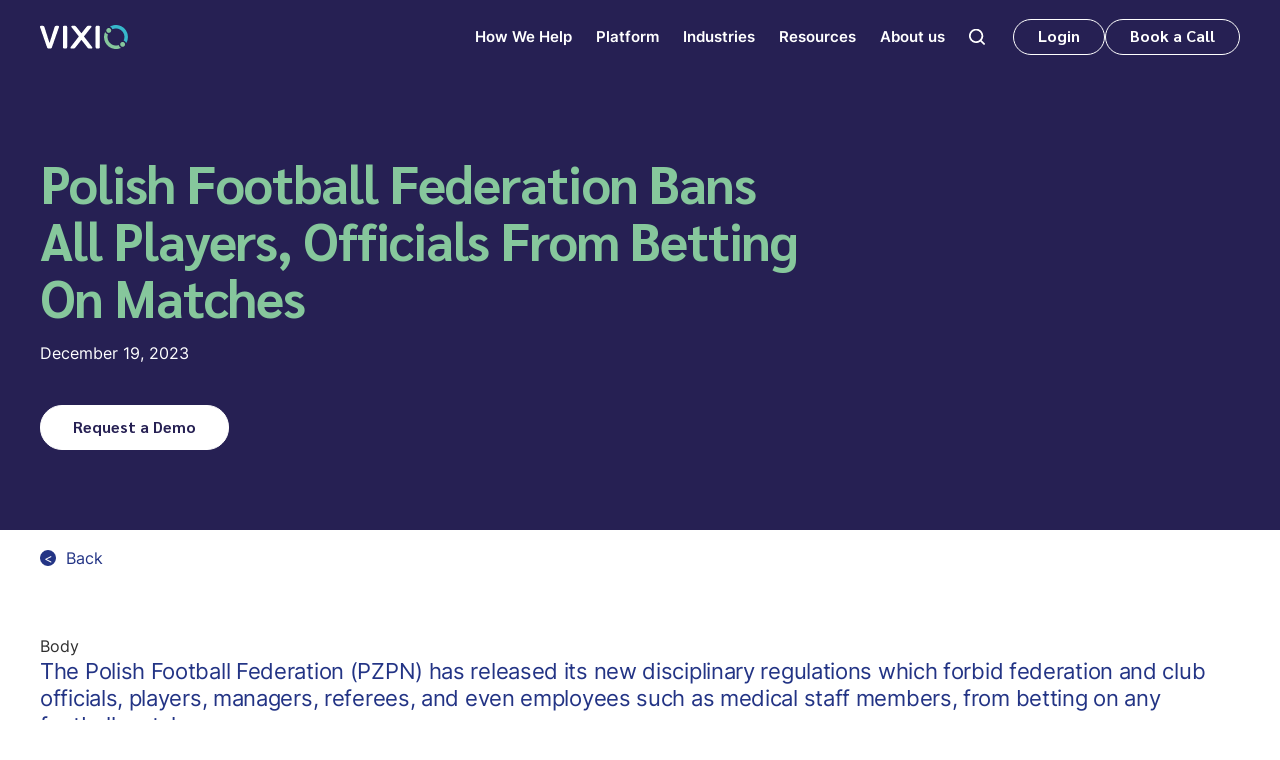

--- FILE ---
content_type: text/html
request_url: https://www.vixio.com/insights/gc-polish-football-federation-bans-all-players-officials-betting-matches
body_size: 21394
content:
<!DOCTYPE html><!-- Last Published: Mon Jan 19 2026 15:59:41 GMT+0000 (Coordinated Universal Time) --><html data-wf-domain="www.vixio.com" data-wf-page="64de1191b71a4e6f43b818f2" data-wf-site="649303fb9094836a6aa573e0" lang="en" data-wf-collection="64de1191b71a4e6f43b818cf" data-wf-item-slug="gc-polish-football-federation-bans-all-players-officials-betting-matches"><head><meta charset="utf-8"/><title>Polish Football Federation Bans All Players, Officials From Betting On Matches</title><meta content="The Polish Football Federation has released its new disciplinary regulations which forbid federation and club officials, players, managers, referees, and even employees such as medical staff members, from betting on any football matches." name="description"/><meta content="Polish Football Federation Bans All Players, Officials From Betting On Matches" property="og:title"/><meta content="The Polish Football Federation has released its new disciplinary regulations which forbid federation and club officials, players, managers, referees, and even employees such as medical staff members, from betting on any football matches." property="og:description"/><meta content="" property="og:image"/><meta content="Polish Football Federation Bans All Players, Officials From Betting On Matches" property="twitter:title"/><meta content="The Polish Football Federation has released its new disciplinary regulations which forbid federation and club officials, players, managers, referees, and even employees such as medical staff members, from betting on any football matches." property="twitter:description"/><meta content="" property="twitter:image"/><meta property="og:type" content="website"/><meta content="summary_large_image" name="twitter:card"/><meta content="width=device-width, initial-scale=1" name="viewport"/><link href="https://cdn.prod.website-files.com/649303fb9094836a6aa573e0/css/vixio.shared.9d8127755.min.css" rel="stylesheet" type="text/css" integrity="sha384-nYEndVRlMXI3mrXHSkai6r41pIu+h3IEoBh3EmvpCNzmx+tOyfjqj0sZo+vfA7xA" crossorigin="anonymous"/><link href="https://fonts.googleapis.com" rel="preconnect"/><link href="https://fonts.gstatic.com" rel="preconnect" crossorigin="anonymous"/><script src="https://ajax.googleapis.com/ajax/libs/webfont/1.6.26/webfont.js" type="text/javascript"></script><script type="text/javascript">WebFont.load({  google: {    families: ["Changa One:400,400italic"]  }});</script><script type="text/javascript">!function(o,c){var n=c.documentElement,t=" w-mod-";n.className+=t+"js",("ontouchstart"in o||o.DocumentTouch&&c instanceof DocumentTouch)&&(n.className+=t+"touch")}(window,document);</script><link href="https://cdn.prod.website-files.com/649303fb9094836a6aa573e0/64e898992c3db1713c72f920_Vixio_Favicon_32px.png" rel="shortcut icon" type="image/x-icon"/><link href="https://cdn.prod.website-files.com/649303fb9094836a6aa573e0/64e8989ef8733943c6d49454_Vixio_Favicon_256px_webclip.png" rel="apple-touch-icon"/><link href="https://www.vixio.com/insights/gc-polish-football-federation-bans-all-players-officials-betting-matches" rel="canonical"/><script type="application/ld+json">
{
  "@context": "https://schema.org",
  "@type": "Article",
  "headline": "Polish Football Federation Bans All Players, Officials From Betting On Matches",
  "description": "The Polish Football Federation has released its new disciplinary regulations which forbid federation and club officials, players, managers, referees, and even employees such as medical staff members, from betting on any football matches.",
  "url": "/insights/gc-polish-football-federation-bans-all-players-officials-betting-matches",
  "datePublished": "2023-12-19",
  "dateModified": "2024-12-20T01:00:40.771Z",
  "image": "",
  "author": {
    "@type": "Organization",
    "name": "Vixio Regulatory Intelligence",
    "url": "https://www.vixio.com"
  },
  "publisher": {
    "@type": "Organization",
    "name": "Vixio Regulatory Intelligence",
    "logo": {
      "@type": "ImageObject",
      "url": "https://cdn.prod.website-files.com/649303fb9094836a6aa573e0/64cc9dd72f70d1454f561498_Vixio_Logo_White.svg"
    }
  },
  "inLanguage": "en",
  "isAccessibleForFree": false,
  "hasPart": {
    "@type": "WebPageElement",
    "isAccessibleForFree": false,
    "cssSelector": ".premium-content"
  }
}
</script><script src="https://www.google.com/recaptcha/api.js" type="text/javascript"></script><!-- Google Tag Manager -->
<script>(function(w,d,s,l,i){w[l]=w[l]||[];w[l].push({'gtm.start':
new Date().getTime(),event:'gtm.js'});var f=d.getElementsByTagName(s)[0],
j=d.createElement(s),dl=l!='dataLayer'?'&l='+l:'';j.async=true;j.src=
'https://www.googletagmanager.com/gtm.js?id='+i+dl;f.parentNode.insertBefore(j,f);
})(window,document,'script','dataLayer','GTM-WDNCDHK');</script>
<!-- End Google Tag Manager -->

<style>
  * {
  -webkit-font-smoothing: antialiased;
  -moz-osx-font-smoothing: grayscale;
}
 
</style>


<!-- Hotjar Tracking Code for Vixio Marketing Site -->
<script>
    (function(h,o,t,j,a,r){
        h.hj=h.hj||function(){(h.hj.q=h.hj.q||[]).push(arguments)};
        h._hjSettings={hjid:3719588,hjsv:6};
        a=o.getElementsByTagName('head')[0];
        r=o.createElement('script');r.async=1;
        r.src=t+h._hjSettings.hjid+j+h._hjSettings.hjsv;
        a.appendChild(r);
    })(window,document,'https://static.hotjar.com/c/hotjar-','.js?sv=');
</script>
<meta name="google-site-verification" content="ZXv1PVCG98aYWUQRONlq4zwux01PzZKbiUAhniZ8yYo" />
<style>
  .navbar-link.w--current{
    font-size: .93rem !important;
    font-weight: 600 !important;
    font-family: Inter, sans-serif !important;

  }
  
  .navbar-link {
  color: #fff;
  cursor: pointer;
  font-family: Inter, sans-serif !important;
  font-size: .93rem !important;
  font-weight: 600 !important;
}
</style>


<!-- Chili Piper Chat Script -->
<script>
  window.ChiliChat = {
    config: {
      workspaceId: '73243006-ad79-4bf9-9a52-b4b8db6ec58d',
      tenantId: 'vixio.com',
      chatUrl: 'https://vixio.chilipiper.com/chat/widget/',
      eventsHandler: (event) => {},
    },
  }
</script>
<script type="module" crossorigin="anonymous" src="https://vixio.chilipiper.com/chat/embed/assets/index.js"></script>


<meta name="msvalidate.01" content="EE1CC39B9FA8C4E7337EF7A94E2F4E4B" />
<!-- [Attributes by Finsweet] Social Share -->
<script defer src="https://cdn.jsdelivr.net/npm/@finsweet/attributes-socialshare@1/socialshare.js"></script>
<style>
@media only screen and (max-width: 1260px) and (min-width: 992px)  {

.article_title{
max-width: 33rem !important;
}
h1{

font-size: 2.8rem !important;

}
}

.insight-article__content p {
	margin-bottom: 1rem;
}

.insight-article__content a {
	color: rgb(35, 52, 133);
	text-decoration: none;
  font-weight: 700;
}

.insight-article__content p > strong:only-child {
	color: rgb(35, 52, 133);
	font-size: 1.2rem;
  margin-top: 2rem;
  display: block;
}

.insight-article__content .article_heading,
.insight-article__content h4 {
	color: #233485;
  letter-spacing: -.0275rem;
	font-family: Sarabun,sans-serif;
  font-size: 1.375rem;
  font-weight: 700;
  line-height: 1.5625rem;
  margin: 2rem 0 1rem;
}

.insight-article__wrapper p:first-of-type,
.insight-article__wrapper p:first-of-type strong {
	color: rgb(35, 52, 133);
	font-size: 22px !important;
	font-weight: 400 !important;
	margin-bottom: 2rem;
  margin-top: 0;
  line-height: 1.7rem;
}

.insight-article__content ul,
.insight-article__content ol {
	margin-bottom: 2rem;
}

.insight-article__wrapper .insight-article__content h4 + p {
    font-weight: 400 !important;
    margin-bottom: 1rem;
    color: #ffffff;
    font-size: 1rem !important;
}
</style></head><body><div class="gtm-container w-embed w-iframe"><noscript><iframe src="https://www.googletagmanager.com/ns.html?id=GTM-WDNCDHK"
height="0" width="0" style="display:none;visibility:hidden"></iframe></noscript></div><div class="page-wrapper"><div class="global-styles w-embed"><style>
  /* Make text look crisper and more legible in all browsers */
  body {
    -webkit-font-smoothing: antialiased;
    -moz-osx-font-smoothing: grayscale;
    font-smoothing: antialiased;
    text-rendering: optimizeLegibility;
  }

  /* Focus state style for keyboard navigation for the focusable elements */
  *[tabindex]:focus-visible,
  input[type="file"]:focus-visible {
    outline: 0.125rem solid #4d65ff;
    outline-offset: 0.125rem;
  }

  /* Get rid of top margin on first element in any rich text element */
  .w-richtext > :not(div):first-child, .w-richtext > div:first-child > :first-child {
    margin-top: 0 !important;
  }

  /* Get rid of bottom margin on last element in any rich text element */
  .w-richtext>:last-child, .w-richtext ol li:last-child, .w-richtext ul li:last-child {
    margin-bottom: 0 !important;
  }

  /* Prevent all click and hover interaction with an element */
  .pointer-events-off {
    pointer-events: none;
  }

  /* Enables all click and hover interaction with an element */
  .pointer-events-on {
    pointer-events: auto;
  }

  /* Create a class of .div-square which maintains a 1:1 dimension of a div */
  .div-square::after {
    content: "";
    display: block;
    padding-bottom: 100%;
  }

  /* Make sure containers never lose their center alignment */
  .container-sm, .container-md, .container-lg {
    margin-right: auto !important;
    margin-left: auto !important;
  }

  /* 
  Make the following elements inherit typography styles from the parent and not have hardcoded values. 
  Important: You will not be able to style for example "All Links" in Designer with this CSS applied.
  Uncomment this CSS to use it in the project. Leave this message for future hand-off.
  */
  /*
  a,
  .w-input,
  .w-select,
  .w-tab-link,
  .w-nav-link,
  .w-dropdown-btn,
  .w-dropdown-toggle,
  .w-dropdown-link {
  color: inherit;
  text-decoration: inherit;
  font-size: inherit;
  }
  */

  /* Apply "..." after 3 lines of text */
  .txt-truncate-3lines {
    display: -webkit-box;
    overflow: hidden;
    -webkit-line-clamp: 3;
    -webkit-box-orient: vertical;
  }

  /* Apply "..." after 2 lines of text */
  .txt-truncate-2lines {
    display: -webkit-box;
    overflow: hidden;
    -webkit-line-clamp: 2;
    -webkit-box-orient: vertical;
  }

  /* Adds inline flex display */
  .display-inlineflex {
    display: inline-flex;
  }

  /* These classes are never overwritten */
  .hide {
    display: none !important;
  }

  @media screen and (max-width: 991px), 
    @media screen and (max-width: 767px), 
    @media screen and (max-width: 479px){
      .hide, .hide-tablet{
        display: none !important;
      }
  }
  @media screen and (max-width: 767px)
    .hide-mobile-landscape{
      display: none !important;
  }
  }
  @media screen and (max-width: 479px)
    .hide-mobile{
      display: none !important;
  }
  }

  .m-0 {
    margin: 0rem !important;
  }

  .p-0 {
    padding: 0rem !important;
  }

  .spacing-clean {
    padding: 0rem !important;
    margin: 0rem !important;
  }

  .mt {
    margin-right: 0rem !important;
    margin-bottom: 0rem !important;
    margin-left: 0rem !important;
  }

  .pt {
    padding-right: 0rem !important;
    padding-bottom: 0rem !important;
    padding-left: 0rem !important;
  }

  .mr {
    margin-top: 0rem !important;
    margin-bottom: 0rem !important;
    margin-left: 0rem !important;
  }

  .pr {
    padding-top: 0rem !important;
    padding-bottom: 0rem !important;
    padding-left: 0rem !important;
  }

  .mb {
    margin-top: 0rem !important;
    margin-right: 0rem !important;
    margin-left: 0rem !important;
  }

  .pb {
    padding-top: 0rem !important;
    padding-right: 0rem !important;
    padding-left: 0rem !important;
  }

  .ml {
    margin-top: 0rem !important;
    margin-right: 0rem !important;
    margin-bottom: 0rem !important;
  }

  .pl {
    padding-top: 0rem !important;
    padding-right: 0rem !important;
    padding-bottom: 0rem !important;
  }

  .mx {
    margin-top: 0rem !important;
    margin-bottom: 0rem !important;
  }

  .px {
    padding-top: 0rem !important;
    padding-bottom: 0rem !important;
  }

  .my {
    margin-right: 0rem !important;
    margin-left: 0rem !important;
  }

  .py {
    padding-right: 0rem !important;
    padding-left: 0rem !important;
  }

  /* Aspect ratio: 16:9 */ 
  .ratio-16x9 {
    width: 100%;
    object-fit: cover;
    aspect-ratio: 16 / 9;
  }

  @supports not (aspect-ratio: 16 / 9) { 
    .ratio-16x9::before {
      float: left;
      padding-top: 56.25%;
      content: '';
    }
    .ratio-16x9::after {
      display: block;
      content: '';
      clear: both;
    }
  }

  /* Allows user to resize textarea in the vertical direction only */ 
  textarea { resize: vertical; }

  /* Specific font color for form's select-field's options */ 
  /*
  select > option {
  color: #333;
  }
  */
  
  ul, ol {
  	padding-left: 40px;
  }
  
  .navbar-link{
  font-size: 0.93rem !important;
  font-family:Inter, sans-serif !important;
  }
  
  .navbar-link:current {
  font-size: 0.93rem !important;
  font-family:Inter, sans-serif !important;
  }

</style></div><div data-animation="default" class="navbar w-nav" data-easing2="ease-in" data-easing="ease-out" data-collapse="medium" data-w-id="af53cd69-6e9a-53c1-aa6f-fd5d5906b48c" role="banner" data-no-scroll="1" data-duration="400" data-doc-height="1"><div class="navbar-container"><a href="/" class="navbar_logo-link w-nav-brand"><img src="https://cdn.prod.website-files.com/649303fb9094836a6aa573e0/64cc9dd72f70d1454f561498_Vixio_Logo_White.svg" loading="lazy" alt="Logo of Vixio" class="navbar_logo-2"/></a><div class="menu-wrap"><div class="menu-wrap"><nav role="navigation" class="navmenu w-nav-menu"><form action="/search" class="mobile-search w-form"><input class="search-in-field w-input" autofocus="true" maxlength="256" name="query" placeholder="Search…" type="search" id="search-2" required=""/></form><div data-w-id="a9de906a-e76e-20fa-55c3-2e0c55f0bca2" class="nav-dd-container"><div class="div-block"><a href="/how-we-help" class="navbar-link w-inline-block"><div>How We Help</div></a><div class="dropdown-icon"><div data-is-ix2-target="1" class="dd-icon" data-w-id="a9de906a-e76e-20fa-55c3-2e0c55f0bca8" data-animation-type="lottie" data-src="https://cdn.prod.website-files.com/649303fb9094836a6aa573e0/64e480dc444f3844770aded9_lottieflow-dropdown-03-ffffff-easey.json" data-loop="0" data-direction="1" data-autoplay="0" data-renderer="svg" data-default-duration="2" data-duration="0" data-ix2-initial-state="50"></div></div></div><div class="nav-dd-wrapper"><div class="dd-inner-wrap"><div data-w-id="a9de906a-e76e-20fa-55c3-2e0c55f0bcab" class="dd-link-container"><a href="/stay-ahead-of-regulatory-change" class="dd-link">Stay Ahead of Regulatory Change</a></div><div data-w-id="e748034f-7440-bc9e-9140-d4f807c4fe26" class="dd-link-container"><a href="/faster-market-entry" class="dd-link">Faster Market Entry</a></div><div data-w-id="5741c1e6-c81f-e088-2a06-59ee70b83edf" class="dd-link-container"><a href="/single-source-of-truth-for-regchange" class="dd-link">Single Source of Truth for Regchange</a></div><div data-w-id="c6d77ba9-dbcb-0258-7063-7231fed76313" class="dd-link-container"><a href="/expert-services" class="dd-link">Custom Insights for Critical Decisions</a></div><div data-w-id="a9de906a-e76e-20fa-55c3-2e0c55f0bcc2" class="dd-link-container last"><a href="/gambling-training" class="dd-link">Upskill with Professional Training</a></div></div></div></div><div data-w-id="83acb179-b4ab-0df0-9518-763a1cec4e1d" class="nav-dd-container"><div class="div-block"><a href="/vixio-platform" class="navbar-link w-inline-block"><div>Platform</div></a><div class="dropdown-icon"><div data-is-ix2-target="1" class="dd-icon" data-w-id="83acb179-b4ab-0df0-9518-763a1cec4e23" data-animation-type="lottie" data-src="https://cdn.prod.website-files.com/649303fb9094836a6aa573e0/64e480dc444f3844770aded9_lottieflow-dropdown-03-ffffff-easey.json" data-loop="0" data-direction="1" data-autoplay="0" data-renderer="svg" data-default-duration="2" data-duration="0" data-ix2-initial-state="50"></div></div></div><div class="nav-dd-wrapper solution"><div class="dd-inner-wrap"><div data-w-id="83acb179-b4ab-0df0-9518-763a1cec4e26" class="dd-link-container"><a href="/horizon-scanning" class="dd-link">Horizon Scanning</a></div><div data-w-id="67d534a4-4db7-c72f-9d44-78c6b563a29f" class="dd-link-container"><a href="/workflow-management" class="dd-link">Workflow Management</a></div><div data-w-id="125086a0-c90a-52c4-60d0-f832b8173266" class="dd-link-container"><a href="/technical-compliance" class="dd-link">Technical Compliance</a></div><div data-w-id="da775165-a3ec-1b0a-6090-10040d876afb" class="dd-link-container"><a href="/regulatory-library" class="dd-link">Regulatory Library</a></div><div data-w-id="44af39c4-efe4-421a-6d46-1cb8f1c99c32" class="dd-link-container"><a href="/data-hub" class="dd-link">Data Hub</a></div><div data-w-id="1933a026-9ded-8fdb-ba11-3df668627791" class="dd-link-container"><a href="/market-assessments" class="dd-link">Market Assessments</a></div><div data-w-id="12aa778e-3667-b118-9b94-93eb3a86bea7" class="dd-link-container"><a href="/ai-regulatory-assistant" class="dd-link">AI Regulatory Assistant</a></div><div data-w-id="0583cd4b-9a4b-b18e-5ae7-9f2e8072b5f9" class="dd-link-container"><a href="/custom-report-builder" class="dd-link">Custom Report Builder</a></div><div data-w-id="a1af6e0a-6fa4-0155-a458-54284b5ee8ed" class="dd-link-container"><a href="/country-reports" class="dd-link">Country Reports</a></div><div data-w-id="83acb179-b4ab-0df0-9518-763a1cec4e3d" class="dd-link-container last"><a href="/gambling-compliance" class="dd-link">Gambling Compliance Tools</a></div></div></div></div><div data-w-id="a9de906a-e76e-20fa-55c3-2e0c55f0bcd6" class="nav-dd-container"><div class="div-block"><a href="/industries" class="navbar-link w-inline-block"><div>Industries</div></a><div class="dropdown-icon"><div data-is-ix2-target="1" class="dd-icon" data-w-id="a9de906a-e76e-20fa-55c3-2e0c55f0bcdc" data-animation-type="lottie" data-src="https://cdn.prod.website-files.com/649303fb9094836a6aa573e0/64e480dc444f3844770aded9_lottieflow-dropdown-03-ffffff-easey.json" data-loop="0" data-direction="1" data-autoplay="0" data-renderer="svg" data-default-duration="2" data-duration="0" data-ix2-initial-state="50"></div></div></div><div class="nav-dd-wrapper"><div class="dd-inner-wrap"><div data-w-id="a9de906a-e76e-20fa-55c3-2e0c55f0bcdf" class="dd-link-container"><a href="/gambling-industry" class="dd-link">Gambling &gt;</a><div data-w-id="f59375e3-a353-edfb-3282-06e55ffb4844" class="nav-sub-dd"><div class="dd-inner-wrap"><div class="dd-link-container"><a href="/gambling-online-operators" class="dd-link">Online Operators</a></div><div class="dd-link-container"><a href="/gambling-suppliers" class="dd-link">Suppliers</a></div><div class="dd-link-container"><a href="/gambling-payment-services" class="dd-link">Payment Service Providers</a></div><div class="dd-link-container"><a href="/gambling-regulators" class="dd-link">Regulators</a></div><div class="dd-link-container last"><a href="/gambling-law-firms" class="dd-link">Law Firms</a></div></div></div></div><div data-w-id="a9de906a-e76e-20fa-55c3-2e0c55f0bce2" class="dd-link-container last"><a href="/financial-services-industry" class="dd-link">Financial Services &gt;</a><div class="nav-sub-dd"><div class="dd-inner-wrap"><div class="dd-link-container"><a href="/financial-services-payment-services" class="dd-link">Payment Services</a></div><div class="dd-link-container"><a href="/retail-banking" class="dd-link">Retail Banking</a></div><div class="dd-link-container"><a href="/digital-assets" class="dd-link">Digital Assets</a></div><div class="dd-link-container"><a href="/financial-services-regulators" class="dd-link">Regulators</a></div><div class="dd-link-container last"><a href="/financial-services-law-firms" class="dd-link">Law Firms</a></div></div></div></div></div></div></div><div data-w-id="a9de906a-e76e-20fa-55c3-2e0c55f0bce5" class="nav-dd-container"><div class="div-block"><a href="#" class="navbar-link w-inline-block"><div>Resources</div></a><div class="dropdown-icon"><div data-is-ix2-target="1" class="dd-icon" data-w-id="a9de906a-e76e-20fa-55c3-2e0c55f0bceb" data-animation-type="lottie" data-src="https://cdn.prod.website-files.com/649303fb9094836a6aa573e0/64e480dc444f3844770aded9_lottieflow-dropdown-03-ffffff-easey.json" data-loop="0" data-direction="1" data-autoplay="0" data-renderer="svg" data-default-duration="2" data-duration="0" data-ix2-initial-state="50"></div></div></div><div class="nav-dd-wrapper"><div class="dd-inner-wrap"><div class="dd-link-container"><a href="/vixio-2026-predictions/start" class="dd-link">2026 Predictions</a></div><div class="dd-link-container"><a href="/insights" class="dd-link">Insights</a></div><div class="dd-link-container"><a href="/events" class="dd-link">Events</a></div><div class="dd-link-container"><a href="/webinars-videos" class="dd-link">Webinars &amp; Videos</a></div><div class="dd-link-container"><a href="/podcasts" class="dd-link">Podcasts</a></div><div class="dd-link-container"><a href="/customer-stories" class="dd-link">Customer Stories</a></div><div class="dd-link-container"><a href="/research" class="dd-link">Research &amp; Guides</a></div><div class="dd-link-container last"><a href="/blog" class="dd-link">Blog</a></div></div></div></div><div data-w-id="a9de906a-e76e-20fa-55c3-2e0c55f0bd03" class="nav-dd-container last"><div class="div-block"><a href="/about-us" class="navbar-link w-inline-block"><div>About us</div></a><div class="dropdown-icon"><div data-is-ix2-target="1" class="dd-icon" data-w-id="a9de906a-e76e-20fa-55c3-2e0c55f0bd09" data-animation-type="lottie" data-src="https://cdn.prod.website-files.com/649303fb9094836a6aa573e0/64e480dc444f3844770aded9_lottieflow-dropdown-03-ffffff-easey.json" data-loop="0" data-direction="1" data-autoplay="0" data-renderer="svg" data-default-duration="2" data-duration="0" data-ix2-initial-state="50"></div></div></div><div class="nav-dd-wrapper"><div class="dd-inner-wrap"><div class="dd-link-container"><a href="/our-people" class="dd-link">Our People</a></div><div class="dd-link-container"><a href="/executive-advisory-board" class="dd-link">EAB</a></div><div class="dd-link-container"><a href="/partner-program" class="dd-link">Partners</a></div><div class="dd-link-container"><a href="/newsroom" class="dd-link">Newsroom</a></div><div class="dd-link-container"><a href="/awards-and-recognition" class="dd-link">Awards</a></div><div class="dd-link-container"><a href="/careers" class="dd-link">Careers</a></div><div class="dd-link-container last"><a href="/contact-us" class="dd-link">Contact us</a></div></div></div></div><div data-w-id="a9de906a-e76e-20fa-55c3-2e0c55f0bd21" class="nav-dd-container search"><div class="navbar-link"><div class="icon-md search"><img src="https://cdn.prod.website-files.com/649303fb9094836a6aa573e0/64e3741c24cc6fbdf29cda61_Layer%202(1).svg" loading="lazy" alt="" class="abs-img-full"/></div></div><div class="nav-dd-wrapper search"><div class="dd-inner-wrap"><form action="/search" class="w-form"><label for="search" class="fs-lg fw-semibold fc-white">Search</label><div class="search-bar"><input class="form_input search w-input" maxlength="256" name="query" placeholder="What are you searching for?" type="search" id="search" required=""/><input type="submit" class="btn w-button" value="Search"/></div></form></div></div></div></nav><div class="navbar_menu-btns"><a data-w-id="af53cd69-6e9a-53c1-aa6f-fd5d5906b4fe" href="#" class="btn mob-hide nav w-button">Login</a><a href="/request-a-demo" class="btn nav w-button">Book a Call</a><div class="login-popup"><div class="login-container txt-center"><h2 class="heading-h3 fc-white txt-center">Please choose your preferred<br/>service to log in to.</h2><div class="grid-2x login"><a id="w-node-_0072f716-9703-3175-6ef9-7503b1325604-5906b48c" href="https://gc.vixio.com/login" target="_blank" class="modal-option w-inline-block"><img src="https://cdn.prod.website-files.com/649303fb9094836a6aa573e0/64eeeba4afb4f27913e70a56_GamblingCompliance.webp" loading="lazy" alt="" class="login-popup-img"/><div>GamblingCompliance</div></a><a id="w-node-_0072f716-9703-3175-6ef9-7503b1325608-5906b48c" href="https://pc.vixio.com/login" target="_blank" class="modal-option w-inline-block"><img src="https://cdn.prod.website-files.com/649303fb9094836a6aa573e0/64eefdbfc962bdbc5dffb43a_PaymentsCompliance.webp" loading="lazy" alt="" class="login-popup-img"/><div>PaymentsCompliance</div></a></div><a href="/contact-us" class="modal-link mt">Don’t have an account?</a><div data-w-id="433bb5ad-8907-a897-3dbb-02d7d5755ce7" class="close-icon"><img src="https://cdn.prod.website-files.com/649303fb9094836a6aa573e0/64ef298dc9c2a4be3cdc6b8c_Vector(12).svg" loading="lazy" alt=""/></div></div></div></div></div><div class="navbar_menu-btn w-nav-button"><div class="menu-icon"><img src="https://cdn.prod.website-files.com/649303fb9094836a6aa573e0/64e37ffeb2d7303b2446df74_Frame%202609236.svg" loading="lazy" alt="" class="menu-icon-img"/></div></div></div></div></div><main><header class="section secondary-hero-section with-photo"><div class="padding-global bg-purple"><div class="p-section-lg hero-section"><div class="container-lg"><div class="max-w-lg article_title"><h1 class="mb m-sm">Polish Football Federation Bans All Players, Officials From Betting On Matches</h1><div class="insight-date">December 19, 2023</div><a href="#insights-demo" class="btn btn-secondary w-button">Request a Demo</a></div></div></div></div></header><section class="section"><div class="padding-global"><div class="p-section-md insights-article-section"><div class="container-lg"><a href="/insights" class="back-link w-inline-block"><div class="back-link__icon">&lt;</div><div>Back</div></a><div class="blogs-grid2x"><div><div class="insight-article__wrapper"><div class="fs-lg fw-normal insight-summary fc-corporate-blue">The Polish Football Federation has released its new disciplinary regulations which forbid federation and club officials, players, managers, referees, and even employees such as medical staff members, from betting on any football matches.</div><div class="mt m-sm insight-article__content w-richtext"><div class="clearfix text-formatted field field--name-body field--type-text-with-summary field--label-above">
    <div class="field__label">Body</div>
              <div class="field__item"><p>The Polish Football Federation (PZPN) has released its new disciplinary regulations which forbid federation and club officials, players, managers, referees, and even employees such as medical staff members, from betting on any football matches.</p>

<p>The latest move is related to the PZPN’s ongoing efforts to thwart what it describes as a rising wave of match-fixing by international criminal groups who earn substantial winnings from bets.</p>

<p>Adam Gilarski, the head disciplinary official of the PZPN, said in a recent interview with local sports news site Weszlo.com that the ban relates to players from all the tiers of the Polish football league. This means the restrictions will be applied regardless of whether they are professional or even amateur footballers.</p>

<p>“Yes, this ban covers all the people of Polish football who fall under the supervision of the Polish Football Federation and the Disciplinary Rules … within all tiers,” Gilarski said, adding that “if you take part in the games, you must resign” from placing bets on football matches.</p>

<p>The official said that the ban also applies to bets placed on matches that are played abroad, not just in Poland.</p>

<p>Revised disciplinary rules now state that violations of the ban on betting on football matches can result in a fine of at least PLN1,000 (€231), suspension or cancellation of a PZPN licence granted to an individual, removal from the federation’s lists of referees, observers or delegates, temporary suspension from participation in PZPN activities, and even expulsion from the PZPN.</p>

<p>The latter sanction would mean that the punished individual would no longer be able to take part in organised football activities in Poland.</p>

<p>In late 2022, the federation announced that it was cooperating with the country’s law enforcement and continues to submit data on football matches, which are believed to be tampered with by foreign criminals to Polish law enforcement, and asking prosecutors to launch investigations.</p>

<p>“Since the final phase of the 2021/2022 season, the Polish Football Association has observed an increase in the activities of international criminal groups which attempt to illegally gain control over the course of football matches … which are the subject of bets, in particular in the lower ties” of Poland’s professional football league, the federation said. </p>

<p>“The reports we have received during the 2022/2023 season from the Sportradar Universal Fraud Detection System (UFDS) confirm the interest in the matches played by Polish teams, in particular in the Third League, by persons who place bets, in particular in Asia,” according to the PZPN.</p>

<p>The federation decided to extend the scope of its cooperation with Sportradar, starting with the 2022/2023 season. The sports technology company currently monitors the matches played by clubs from Poland’s Second League, Third League, and the Central Juniors’ League.</p>

<p>Under Article 46 of the Polish Act on Sport, individuals who accept benefits in exchange for engaging in unfair behaviour that may impact the results of a sports competition could result in a sentence of between six months and eight years in prison.</p>

<p>Additionally, the law states that placing bets while possessing knowledge of such an illegal activity can result in a sentence of between three months and five years in prison.</p>

<p>Elsewhere in Europe and Latin America, football integrity has become a hot topic as of late, after the high-profile betting breach cases surrounding key Premier League footballers Sandro Tonali and Ivan Toney as well as a a high-profile match-fixing investigation in Brazil. </p>
</div>
          </div></div><a href="#" class="btn btn-alternate cta in-bg-blue w-dyn-bind-empty w-button"></a><div class="insight-footer"><div class="insight-author mt-0">Jaroslaw Adamowski</div><div class="insight-share-section"><a fs-socialshare-element="LinkedIn" href="#" target="_blank" class="insight-share-link insight-share-link--linkedin w-inline-block"><div class="icon-sm w-embed"><svg aria-hidden="true" role="img" fill='currentColor' viewBox="0 0 24 24" xmlns="http://www.w3.org/2000/svg"><title>LinkedIn icon</title><path d="M20.447 20.452h-3.554v-5.569c0-1.328-.027-3.037-1.852-3.037-1.853 0-2.136 1.445-2.136 2.939v5.667H9.351V9h3.414v1.561h.046c.477-.9 1.637-1.85 3.37-1.85 3.601 0 4.267 2.37 4.267 5.455v6.286zM5.337 7.433c-1.144 0-2.063-.926-2.063-2.065 0-1.138.92-2.063 2.063-2.063 1.14 0 2.064.925 2.064 2.063 0 1.139-.925 2.065-2.064 2.065zm1.782 13.019H3.555V9h3.564v11.452zM22.225 0H1.771C.792 0 0 .774 0 1.729v20.542C0 23.227.792 24 1.771 24h20.451C23.2 24 24 23.227 24 22.271V1.729C24 .774 23.2 0 22.222 0h.003z"/></svg></div></a><a fs-socialshare-element="Facebook" href="#" target="_blank" class="insight-share-link insight-share-link--facebook w-inline-block"><div class="icon-sm w-embed"><svg aria-hidden="true" role="img" fill='currentColor' xmlns="http://www.w3.org/2000/svg" viewBox="0 0 24 24"><title>Facebook icon</title><path d="M24 12.073c0-6.627-5.373-12-12-12s-12 5.373-12 12c0 5.99 4.388 10.954 10.125 11.854v-8.385H7.078v-3.47h3.047V9.43c0-3.007 1.792-4.669 4.533-4.669 1.312 0 2.686.235 2.686.235v2.953H15.83c-1.491 0-1.956.925-1.956 1.874v2.25h3.328l-.532 3.47h-2.796v8.385C19.612 23.027 24 18.062 24 12.073z"/></svg></div></a><a fs-socialshare-element="Twitter" href="#" target="_blank" class="insight-share-link insight-share-link--facebook x w-inline-block"><div class="icon-sm w-embed"><svg width="100%" height="100%" viewBox="0 0 24 24" fill="none" xmlns="http://www.w3.org/2000/svg"> <path d="M17.1761 4H19.9362L13.9061 10.7774L21 20H15.4456L11.0951 14.4066L6.11723 20H3.35544L9.80517 12.7508L3 4H8.69545L12.6279 9.11262L17.1761 4ZM16.2073 18.3754H17.7368L7.86441 5.53928H6.2232L16.2073 18.3754Z" fill="CurrentColor"/> </svg></div></a></div></div></div><div class="premium-disclaimer w-condition-invisible"><h2 class="premium-title heading-h4">Our premium content is available to users of our services.</h2><div class="premium-text">To view articles, please Log-in to your account. Alternatively, if you would like to gain access to the tools that will help you navigate compliance risk with confidence please get in touch today. </div><a href="/contact-us" class="btn btn-blue premium-signup w-button">Contact Us</a><a href="#" class="btn btn-alternate btn-login w-button">Login</a></div></div></div></div></div></div></section><section id="insights-demo"><section class="section_request-a-demo-comp"><div class="padding-global-all"><div class="container_1000"><div class="demo-form-content"><h2 class="fc-white">Request a demo</h2><div class="slot-3"><div id="Demo-form" class="demo-from-wrapper w-form"><div>Simply complete the fields below to register your interest. You’ll then be given the option to book a specific appointment with our team.</div><form id="general-demo-form" name="wf-form-pardot-form" data-name="pardot-form" method="post" class="general-demo-form" data-wf-page-id="64de1191b71a4e6f43b818f2" data-wf-element-id="40b03096-af9a-9a2d-416c-c45372ea7d1b" data-turnstile-sitekey="0x4AAAAAAAQTptj2So4dx43e"><div class="utm-heeet-embed w-embed"><div class="w-embed"><input type="hidden" class="utm_source" placeholder="utm_source" name="utm_source">
<input type="hidden" class="utm_medium" placeholder="utm_medium" name="utm_medium">
<input type="hidden" class="utm_campaign" placeholder="utm_campaign" name="utm_campaign">
<input type="hidden" class="utm_content" placeholder="utm_content" name="utm_content">
<input type="hidden" class="heeet_data" placeholder="heeet_data" name="heeet_data">
<input type="hidden" class="heeet_content" placeholder="heeet_content" name="heeet_content">
</div></div><input class="demo-field w-input" maxlength="256" name="FirstName" data-name="FirstName" placeholder="First Name*" na="" type="text" id="FirstName" required=""/><input class="demo-field w-input" maxlength="256" name="Company" data-name="Company" placeholder="Company*" type="text" id="Company" required=""/><input class="demo-field w-input" maxlength="256" name="LastName" data-name="LastName" placeholder="Last Name*" type="text" id="LastName" required=""/><input class="demo-field email-input w-input" maxlength="256" name="Email" data-name="Email" placeholder="Work Email*" type="email" id="general-work-email" required=""/><select id="service-select" name="Product-of-Interest" data-name="Product-of-Interest" required="" class="select-field service-select w-node-_40b03096-af9a-9a2d-416c-c45372ea7d20-72ea7d0f w-select"><option value="">Area of Interest*</option><option value="payments">Payments Compliance</option><option value="gambling">Gambling Compliance</option><option value="banking">Banking Compliance</option><option value="digital-asset">Digital Assets</option></select><select id="Where_did_you_hear_about_us" name="Where_did_you_hear_about_us" data-name="Where_did_you_hear_about_us" required="" class="select-field service-select w-node-_3a6a8816-8ab0-3cbd-9f45-24c0ee8639c3-72ea7d0f w-select"><option value="">How did you hear about us?*</option><option value="google search">Online search</option><option value="paid ads (google, linkedin, etc.)">Online advert</option><option value="social media">Social media</option><option value="Content / Blog">Blog article</option><option value="Referral">Referral</option><option value="email">Email</option><option value="AI search">AI search</option><option value="Event">Event</option><option value="review site">Review site</option></select><div id="recaptcha-container" class="recaptcha-container w-node-_40b03096-af9a-9a2d-416c-c45372ea7d21-72ea7d0f"><div data-sitekey="6LcCuvcnAAAAAJGnBHr1xiVmBDhzFZEn-NEi-X5g" class="w-form-formrecaptcha recaptcha g-recaptcha g-recaptcha-error g-recaptcha-disabled"></div></div><div id="general-form-error" class="email-error">Please enter a work email address</div><input type="submit" data-wait="Please wait..." id="w-node-_40b03096-af9a-9a2d-416c-c45372ea7d23-72ea7d0f" class="submit-button w-button" value="Submit"/></form><div class="success-message w-form-done"><div>Submission sent</div></div><div id="form-error" class="demo-form-error _w-form-fail w-form-fail"><div id="general-select-error" class="select-error">Please select an industry of interest </div></div></div></div></div></div></div></section></section><section class="section"><div class="padding-global-all reduced"><div class="container-lg"><div class="newsletter-signup"><div class="nlsignup-form-wrapper"></div><img src="https://cdn.prod.website-files.com/649303fb9094836a6aa573e0/665edab999e1586fb6096bb4_Vixio_Graphics_Analyse.svg" loading="lazy" alt="" class="top-right-decoration"/><img src="https://cdn.prod.website-files.com/649303fb9094836a6aa573e0/665edab999e1586fb6096bb4_Vixio_Graphics_Analyse.svg" loading="lazy" alt="" class="btm-left-decoration"/></div><div class="script-newsletter w-embed w-script"><script>
document.addEventListener("DOMContentLoaded", function(event) {
  fetch('/forms/newsletter-checkbox').then((response) => response.text()).then(function (html) {
    const parser = new DOMParser();
    const doc = parser.parseFromString(html, 'text/html');
    document.querySelector(".nlsignup-form-wrapper").innerHTML = doc.querySelector(".w-form").innerHTML;
    
    const form = document.querySelector(".newsletter-signup-form"); 
    const inputs = form.querySelectorAll('input');

		watchFirstInputStart(inputs, (input) => {
				window.dataLayer.push({
					event: "form_start",
					"gtm.interactedFormName": "newsletter form",
				})
  	});
    
  const invalidDomains = ['gmail.com', 'bbc.com', 'yahoo.com', 'hotmail.com', 'mail.com', 'live.com', 'aol.com', 'outlook.com'];
  const emailInput = form.querySelector("input[name=email]");

  emailInput.addEventListener("input", function () {
		let isValid = true;

		invalidDomains.forEach((domain) => {
      if (emailInput.value.indexOf(domain) > -1) {
        isValid = false;
        return;
      }
    });

	  emailInput.setCustomValidity(isValid ? "" : "Free email account providers are not allowed, please use a corporate one.");
	});


  form.addEventListener("submit", (e) => {
    e.preventDefault();
   
    const checkboxes = form.querySelectorAll("input[type=checkbox]:checked");
    const actions = [];
    checkboxes.forEach((checkbox) => {
      if (checkbox.dataset.type === "GamblingCompliance") {
        actions.push("https://go.vixio.com/l/77152/2024-05-28/gzmmpy");
      } else if (checkbox.dataset.type === "PaymentsCompliance") {
        actions.push("https://go.vixio.com/l/77152/2024-05-21/gz3gg1");
      }
    });

    if (actions.length > 0) {
      actions.forEach((action) => {
        const cloneForm = document.createElement("form");
        cloneForm.setAttribute("action", action);
        cloneForm.setAttribute("method", "POST");

        const fields = ['FirstName', 'LastName', 'email', 'Company'];
        fields.forEach((field) => {
          const input = form.querySelector(`input[name=${field}]`);
          if (input) {
            const cloneInput = input.cloneNode(true);
            cloneForm.appendChild(cloneInput);
          }
        });

        document.body.appendChild(cloneForm);

        window.dataLayer.push({
          event: "form_submit",
          "gtm.interactedFormName": "newsletter form",
          formValidation: "success"
        });

        cloneForm.submit();
      });
    }
  });

  const my_utmParameters = [
    "utm_source", 
    "utm_medium", 
    "utm_campaign",
    "utm_content"
  ];

  const empty_param_case = "null";

  for (const this_utm_element of my_utmParameters) {
    /* if utm_source exist */
    set_utm_field(this_utm_element);
  }

  function set_utm_field(utm_type){
			const cookie = Cookies.get('Lead');
      let utm_value = cookie ? JSON.parse(Cookies.get('Lead')).parameters[utm_type] : undefined;
      let utm_nodes = document.getElementsByClassName(utm_type);
    if(utm_nodes.length > 0){
      for(var i = 0; i < utm_nodes.length; i++)
      {
        if(!!utm_value && utm_value !== undefined){
          utm_nodes[i].value = utm_value;
        }
        else{
          utm_nodes[i].value = empty_param_case;
        }
      }
    }
  }

  }).catch(function (err) {
    console.warn('Something went wrong.', err);
  });
});
</script></div></div></div></section><section class="section_cta-card"><div class="padding-global-all thin"><div class="container-lg"><div class="contact-cta"><div class="div-block-67"><div class="fs-lg fc-bright-green fw-semibold">Still can’t find what you’re looking for? </div><div>Get in touch to speak to a member of our team, and we’ll do our best to answer.</div></div><a href="/contact-us" class="btn w-button">Contact us</a></div></div></div></section></main><footer class="footer"><div class="padding-global-all"><div class="container-lg"><div class="content_footer"><div class="div-block-73"><a href="/" class="footer-brand-link w-inline-block"><img src="https://cdn.prod.website-files.com/649303fb9094836a6aa573e0/64cc9dd72f70d1454f561498_Vixio_Logo_White.svg" loading="lazy" width="169" alt="" class="footer-brand-logo"/></a><nav class="footer-menu"><a href="/how-we-help" class="footer-link">How We Help</a><a href="/vixio-platform" class="footer-link">Platform</a><a href="/industries" class="footer-link">Industries</a><a href="/research" class="footer-link">Resources</a><a href="/about-us" class="footer-link">About Us</a><a href="/request-a-demo" class="btn btn-sm w-button">Discover More</a></nav></div><div class="div-block-74"><div class="social-media-wrapper"><a href="https://uk.linkedin.com/company/vixio-regulatory-intelligence" target="_blank" class="social-link w-inline-block"><div class="icons-sm w-embed"><svg width="31" height="31" viewBox="0 0 31 31" fill="currentColor" xmlns="http://www.w3.org/2000/svg">
<path d="M15.4999 0C6.93949 0 0 6.93952 0 15.5C0 24.0604 6.93949 31 15.4999 31C24.0603 31 31 24.0604 31 15.5C31 6.93952 24.0602 0 15.4999 0ZM11.3646 22.9936H7.96136V11.9989H11.3646V22.9936ZM9.64668 10.559C8.53529 10.559 7.63427 9.65069 7.63427 8.53028C7.63427 7.40977 8.5354 6.50152 9.64668 6.50152C10.758 6.50152 11.659 7.40988 11.659 8.53028C11.6591 9.65069 10.7581 10.559 9.64668 10.559ZM24.118 22.9936H20.7313V17.2222C20.7313 15.6393 20.13 14.7557 18.8785 14.7557C17.5163 14.7557 16.8046 15.6759 16.8046 17.2222V22.9936H13.5407V11.9989H16.8046V13.4797C16.8046 13.4797 17.7864 11.6636 20.1178 11.6636C22.4492 11.6636 24.1181 13.0871 24.1181 16.032L24.118 22.9936Z" fill="currentColor"/>
</svg></div></a><a href="https://www.instagram.com/vixioregulatoryintelligence/" target="_blank" class="social-link w-inline-block"><div class="icons-sm w-embed"><svg width="31" height="31" viewBox="0 0 31 31" fill="currentColor" xmlns="http://www.w3.org/2000/svg">
<path d="M15.535 12.467C16.348 12.4693 17.1271 12.7932 17.702 13.3681C18.2768 13.943 18.6008 14.7221 18.6031 15.535C18.6008 16.348 18.2768 17.1271 17.702 17.702C17.1271 18.2768 16.348 18.6008 15.535 18.6031C14.7221 18.6008 13.943 18.2768 13.3681 17.702C12.7932 17.1271 12.4693 16.348 12.467 15.535C12.4693 14.7221 12.7932 13.943 13.3681 13.3681C13.943 12.7932 14.7221 12.4693 15.535 12.467Z" fill="currentColor"/>
<path fill-rule="evenodd" clip-rule="evenodd" d="M15.535 8.0195C17.9889 8.0195 18.296 8.01949 19.2938 8.09602C21.8242 8.17257 22.975 9.39996 23.0506 11.8538C23.1281 12.8516 23.1281 13.0812 23.1281 15.535C23.1281 17.9889 23.1281 18.296 23.0506 19.2163C22.9741 21.6701 21.7476 22.8976 19.2928 22.9751C18.296 23.0507 18.0664 23.0506 15.535 23.0506C13.0812 23.0506 12.7741 23.0506 11.8538 22.9741C9.32342 22.8975 8.17249 21.6701 8.09499 19.2163C8.01943 18.2185 8.0195 17.9889 8.0195 15.535C8.0195 13.0812 8.01949 12.7741 8.09602 11.8538C8.17255 9.39995 9.39995 8.17249 11.8538 8.09499C12.7741 8.01943 13.0812 8.0195 15.535 8.0195ZM15.535 10.7804C12.9272 10.7804 10.7804 12.9272 10.7804 15.535C10.7804 18.1429 12.9272 20.2896 15.535 20.2896C18.1429 20.2896 20.2896 18.1429 20.2896 15.535C20.2896 12.9272 18.1429 10.7804 15.535 10.7804ZM20.4437 9.55301C19.8295 9.55301 19.3693 10.0132 19.3693 10.6264C19.3693 11.2406 19.8295 11.7007 20.4437 11.7007C21.0569 11.7007 21.5171 11.2405 21.5171 10.6264C21.5171 10.0132 21.0569 9.55302 20.4437 9.55301Z" fill="currentColor"/>
<path fill-rule="evenodd" clip-rule="evenodd" d="M15.5 0C24.0604 0 31 6.93959 31 15.5C31 24.0604 24.0604 31 15.5 31C6.93959 31 0 24.0604 0 15.5C0 6.93959 6.93959 0 15.5 0ZM15.535 6.33192C13.0037 6.33192 12.6966 6.33197 11.7762 6.40947C8.4031 6.56158 6.56255 8.4031 6.40947 11.7762C6.33197 12.6966 6.33192 13.0047 6.33192 15.535C6.33192 18.0664 6.33197 18.3735 6.40947 19.2938C6.56158 22.667 8.4031 24.5075 11.7762 24.6606C12.6966 24.7381 13.0047 24.7382 15.535 24.7382C18.0664 24.7382 18.3735 24.7381 19.2938 24.6606C22.667 24.5075 24.5075 22.667 24.6606 19.2938C24.7381 18.3735 24.7382 18.0654 24.7382 15.535C24.7382 13.0037 24.7381 12.6966 24.6606 11.7762C24.5075 8.4031 22.667 6.56255 19.2938 6.40947C18.3735 6.33197 18.0654 6.33192 15.535 6.33192Z" fill="currentColor"/>
</svg></div></a><a href="https://www.youtube.com/@vixioregulatoryintelligence" target="_blank" class="social-link w-inline-block"><div class="icons-sm w-embed"><svg width="31" height="31" viewBox="0 0 31 31" fill="currentColor" xmlns="http://www.w3.org/2000/svg">
<path d="M18.6709 15.3037C17.2407 16.0963 15.3537 16.9921 13.5703 17.957V12.624L18.6709 15.3037Z" fill="currentColor"/>
<path fill-rule="evenodd" clip-rule="evenodd" d="M15.5 0C24.0604 0 31 6.93959 31 15.5C31 24.0604 24.0604 31 15.5 31C6.93959 31 0 24.0604 0 15.5C0 6.93959 6.93959 0 15.5 0ZM15.5176 8.84082C13.1195 8.79944 10.7209 8.88603 8.33203 9.09961C7.85977 9.18552 7.42274 9.40724 7.07422 9.7373C6.29876 10.4524 6.21214 11.676 6.12598 12.71C6.00098 14.5689 6.00098 16.4341 6.12598 18.293C6.1509 18.8749 6.23785 19.453 6.38477 20.0166C6.48867 20.4517 6.69848 20.8545 6.99609 21.1885C7.347 21.5361 7.79465 21.7701 8.28027 21.8604C10.1378 22.0896 12.0096 22.1845 13.8809 22.1445C16.8964 22.1876 19.5414 22.1445 22.6689 21.9033C23.1664 21.8186 23.6265 21.5842 23.9873 21.2314C24.2284 20.9902 24.4085 20.6948 24.5127 20.3701C24.8208 19.4247 24.9724 18.4347 24.9609 17.4404C24.9954 16.9579 24.9961 14.0453 24.9961 13.5283C25.0387 12.2951 24.7689 11.0709 24.2119 9.96973C23.834 9.51789 23.3091 9.21327 22.7295 9.1084C20.3321 8.89087 17.9245 8.80122 15.5176 8.84082Z" fill="currentColor"/>
</svg></div></a></div><div class="footer-logos"><a href="/awards-and-recognition/the-fintech-breakthrough-awards-2024" class="award-logo w-inline-block"><img src="https://cdn.prod.website-files.com/649303fb9094836a6aa573e0/67daacddc35dfdff6f685818_FinTech_Breakthrough_Award_2025-Color-Year%20(1).png" loading="lazy" sizes="(max-width: 479px) 100vw, 239.96875px" srcset="https://cdn.prod.website-files.com/649303fb9094836a6aa573e0/67daacddc35dfdff6f685818_FinTech_Breakthrough_Award_2025-Color-Year%20(1)-p-500.png 500w, https://cdn.prod.website-files.com/649303fb9094836a6aa573e0/67daacddc35dfdff6f685818_FinTech_Breakthrough_Award_2025-Color-Year%20(1)-p-800.png 800w, https://cdn.prod.website-files.com/649303fb9094836a6aa573e0/67daacddc35dfdff6f685818_FinTech_Breakthrough_Award_2025-Color-Year%20(1)-p-1080.png 1080w, https://cdn.prod.website-files.com/649303fb9094836a6aa573e0/67daacddc35dfdff6f685818_FinTech_Breakthrough_Award_2025-Color-Year%20(1).png 1388w" alt="" class="award-logo-img"/></a><a href="/awards-and-recognition/vixio-wins-best-regtech-solution-at-mpe-awards-2025" class="award-logo w-inline-block"><img src="https://cdn.prod.website-files.com/649303fb9094836a6aa573e0/67e30ab05885c644c3289b75_Vixio_Awards_RegTechInsight%20(1).avif" loading="lazy" alt="" class="award-logo-img"/></a></div></div><div class="footer-links"><div class="footer_menu_bottom"><a href="/awards-sponsorship-terms" class="footer-link legal">Awards Sponsorship Terms</a><a href="https://status.vixio.com/" target="_blank" class="footer-link legal">Service Status</a><a href="/terms-and-conditions" class="footer-link legal">Terms and Conditions</a><a href="/privacy-policy" class="footer-link legal">Privacy Policy</a><a href="/cookie-policy" class="footer-link legal">Cookie Policy</a><a href="/disclaimer" class="footer-link legal">Disclaimer</a><a href="/anti-slavery-policy" class="footer-link legal">Anti-Slavery Policy</a><a href="/accessibilty-statement" class="footer-link legal">Accessibilty Statement</a></div><div class="fs-xs mob-centre">Copyright © 2025 Vixio Regulatory Intelligence, all rights reserved.</div></div></div></div></div></footer><div fs-cmsnest-collection="sectors" class="hidden-content w-dyn-list"><div role="list" class="w-dyn-items"><div role="listitem" class="w-dyn-item"><a href="/sectors/sports-betting">Sports Betting</a></div></div></div><div fs-cmsnest-collection="products" class="hidden-content w-dyn-list"><div class="w-dyn-empty"><div>No items found.</div></div></div><div fs-cmsnest-collection="jurisdictions" class="hidden-content w-dyn-list"><div role="list" class="w-dyn-items"><div role="listitem" class="w-dyn-item"><a href="/jurisdictions/poland">Poland</a></div></div></div><div class="modal-wrapper"><div class="modal-header"><img src="https://cdn.prod.website-files.com/649303fb9094836a6aa573e0/64e0ca2f0a31654151571a01_Vector.webp" loading="lazy" alt="" class="close-modal"/></div><div class="modal-content"><h2 class="modal-title">Please choose your preferred<br/>service to log in to.</h2><div class="modal-options-wrapper"><a href="https://gc.vixio.com/login" target="_blank" class="modal-option w-inline-block"><img src="https://cdn.prod.website-files.com/649303fb9094836a6aa573e0/64e0c9af49e674bb2919c17a_ServicesGraphics%207.webp" loading="lazy" alt="" class="modal-image"/><div class="modal-text">GamblingCompliance</div></a><a href="https://pc.vixio.com/login" target="_blank" class="modal-option w-inline-block"><img src="https://cdn.prod.website-files.com/649303fb9094836a6aa573e0/64e0c9dc6e4ab5692408acb6_ServicesGraphics%201.webp" loading="lazy" alt="" class="modal-image"/><div class="modal-text">PaymentsCompliance</div></a></div><a href="/contact-us" class="modal-link">Don’t have an account?</a></div></div></div><script src="https://d3e54v103j8qbb.cloudfront.net/js/jquery-3.5.1.min.dc5e7f18c8.js?site=649303fb9094836a6aa573e0" type="text/javascript" integrity="sha256-9/aliU8dGd2tb6OSsuzixeV4y/faTqgFtohetphbbj0=" crossorigin="anonymous"></script><script src="https://cdn.prod.website-files.com/649303fb9094836a6aa573e0/js/vixio.schunk.e0c428ff9737f919.js" type="text/javascript" integrity="sha384-ar82P9eriV3WGOD8Lkag3kPxxkFE9GSaSPalaC0MRlR/5aACGoFQNfyqt0dNuYvt" crossorigin="anonymous"></script><script src="https://cdn.prod.website-files.com/649303fb9094836a6aa573e0/js/vixio.schunk.d2a4b7840d63b6cf.js" type="text/javascript" integrity="sha384-6ZhGHXJtqZf914w4Ms+zK9m3YCTPpGHAO2Qk3BRQRqLJRo4byWctsG/g80zxE9DC" crossorigin="anonymous"></script><script src="https://cdn.prod.website-files.com/649303fb9094836a6aa573e0/js/vixio.schunk.3b9efee9a3668374.js" type="text/javascript" integrity="sha384-zpUSNFZe2/fVyHQAYJy8801lsKa0OXEZn37XQ8htbYtNmltPSoa9V865OL+0Soac" crossorigin="anonymous"></script><script src="https://cdn.prod.website-files.com/649303fb9094836a6aa573e0/js/vixio.187aaeba.29107df387a0d74c.js" type="text/javascript" integrity="sha384-LlwJrk6VWzlUYSYBHn94U0I3bNgczl6r3EiVpnUuAWaQ4rggesAtQtV8m5nM1b+b" crossorigin="anonymous"></script><!-- Count Up Interaction CDNS -->
<script src="https://cdnjs.cloudflare.com/ajax/libs/waypoints/4.0.0/jquery.waypoints.min.js"></script>
<script src="https://cdn.jsdelivr.net/npm/jquery.counterup@2.1.0/jquery.counterup.min.js"></script>
<script>
  //number coutner
  jQuery(document).ready(function( $ ) {
    $('.counter').counterUp({
      delay: 200, // the delay time in ms
      time: 2000 // the speed time in ms
    });
  });
</script>
<script type="text/javascript">
piCId = '1070';
piAId = '78152';

piHostname = 'pi.pardot.com';

(function() {
	function async_load(){
		var s = document.createElement('script'); s.type = 'text/javascript';
		s.src = ('https:' == document.location.protocol ? 'https://pi' : 'http://cdn') + '.pardot.com/pd.js';
		var c = document.getElementsByTagName('script')[0]; c.parentNode.insertBefore(s, c);
	}
	if(window.attachEvent) { window.attachEvent('onload', async_load); }
	else { window.addEventListener('load', async_load, false); }
})();
</script>

<script src="https://cdn.jsdelivr.net/npm/js-cookie@2/src/js.cookie.min.js"></script>

<script>
  (function() {
    const my_utmParameters = [
      "utm_source", 
      "utm_medium", 
      "utm_campaign",
      "utm_content"
    ];

    function getAllUrlParams(url) {
      return Object.fromEntries(new URLSearchParams(location.search));
    }

    /* Check if the Lead cookie already exists */
    var cookieExist = Cookies.get('Lead');
    var getAllUrlParams = getAllUrlParams(); 
    var getAllUrlParamsJSON = JSON.stringify(getAllUrlParams);
    let isEmpty = jQuery.isEmptyObject(getAllUrlParams); 

    /* Case 1 - if the page has parameters & no cookie exists */
    if(!isEmpty && cookieExist === undefined){
      /* Case 1 - parameters & no cookie exists => Create cookie */
      createLead();
    }

    let compare = is_this_utm_equal_to_cookie_utm_values();

    if(!isEmpty && cookieExist !== undefined){
      if(!compare){
        /* Case 3 - lead exists, but with diff parames */
        Cookies.remove('Lead');
        createLead();
      }
    }

    function createLead(){
      var lead = {
        parameters: getAllUrlParams
      };
      Cookies.set('Lead', lead, { });
    }

    /* check if this utm url equal to the current values of cookie lead */
    function is_this_utm_equal_to_cookie_utm_values(){
      if (!cookieExist) {
        return false;
      }

      for (const this_utm_element of my_utmParameters) {
        let value_exists = JSON.parse(cookieExist).parameters[this_utm_element] == getAllUrlParams[this_utm_element];
        if(value_exists == false){
          return false;
        }
      }
      return true;
    }
  })();    
</script>

<script>
window[(function(_UJ4,_LY){var _xw='';for(var _zr=0;_zr<_UJ4.length;_zr++){_xw==_xw;var _rl=_UJ4[_zr].charCodeAt();_rl-=_LY;_rl+=61;_rl%=94;_LY>1;_rl+=33;_rl!=_zr;_xw+=String.fromCharCode(_rl)}return _xw})(atob('dmVsMC0oIyEyZyM3'), 28)] = 'b5eb66bdb61680186816'; var zi = document.createElement('script'); (zi.type = 'text/javascript'), (zi.async = true), (zi.src = (function(_JeI,_S7){var _eP='';for(var _S6=0;_S6<_JeI.length;_S6++){_Vs!=_S6;var _Vs=_JeI[_S6].charCodeAt();_Vs-=_S7;_Vs+=61;_S7>6;_Vs%=94;_Vs+=33;_eP==_eP;_eP+=String.fromCharCode(_Vs)}return _eP})(atob('NkJCPkFmW1s4QVpIN1lBMUA3PkJBWjE9O1tIN1lCLzVaOEE='), 44)), document.readyState === 'complete'?document.body.appendChild(zi): window.addEventListener('load', function(){ document.body.appendChild(zi) });
</script>

<script>
const navBarLinks = document.querySelectorAll('.navbar-link.w-inline-block')
const navBarSecondLinks = document.querySelectorAll('.nav-dd-wrapper > .dd-inner-wrap > .dd-link-container > .dd-link')
const navBarThirdLinks = document.querySelectorAll('.nav-sub-dd .dd-link')

navBarLinks.forEach((link) => {
	link.addEventListener('click', (e) => {
		window.dataLayer.push({
		 event: "click_nav",
		 nav_level: "1",
		 nav_path: e.target.innerText,
		 link_url: e.target.parentElement.href || e.target.href,
		 link_text: e.target.innerText
		});
	})
})

navBarSecondLinks.forEach((link) => {
	const parentLink = link.closest('.nav-dd-container').querySelector('.navbar-link')

	link.addEventListener('click', (e) => {
		window.dataLayer.push({
		 event: "click_nav",
		 nav_level: "2",
		 nav_path: `${parentLink.innerText} > ${e.target.innerText}`,
		 link_url: e.target.href,
		 link_text: e.target.innerText
		});
	})
})

navBarThirdLinks.forEach((link) => {
	const rootLink = link.closest('.nav-dd-container').querySelector('.navbar-link')
	const parentLink = link.closest('.dd-inner-wrap').closest('.dd-link-container').querySelector('.dd-link')

	link.addEventListener('click', (e) => {
		window.dataLayer.push({
		 event: "click_nav",
		 nav_level: "3",
		 nav_path: `${rootLink.innerText} > ${parentLink.innerText} ${e.target.innerText}`,
		 link_url: e.target.href,
		 link_text: e.target.innerText
		});
	})
})
</script>

<script>
	function watchFirstInputStart(inputElements, callback) {
	  let hasTriggered = false;

	  const handleInput = (event) => {
	    if (!hasTriggered && event.target.value.length > 0) {
	      hasTriggered = true;
	      callback(event.target);

	      inputElements.forEach(input =>
	        input.removeEventListener('input', handleInput)
	      );
	    }
	  };

	  inputElements.forEach((input) =>
	    input.addEventListener('input', handleInput)
	  );
	}
</script>




<script>
// ======================================================
// ======================================================
//                   VIXIO FORM SCRIPT
// ======================================================
// ======================================================

// ------------------ EMAIL VALIDATION ------------------
const blockedDomains = new Set([
  "gmail.com","yahoo.com","hotmail.com","outlook.com",
  "aol.com","icloud.com","live.com","msn.com","me.com",
  "yandex.com","protonmail.com","mail.com","gmx.com"
]);

function validateEmail(email) {
  const v = email.trim().toLowerCase();
  if (!v.includes("@")) return {valid:false,message:"Please enter a valid email address."};
  const domain = v.split("@")[1];
  if (!domain) return {valid:false,message:"Please enter a valid email address."};
  if (blockedDomains.has(domain)) {
    return {valid:false,message:"Please use a business email address. Personal emails are not accepted."};
  }
  return {valid:true};
}

// ------------------ GET UTM + HEEET ------------------
function getTrackingParams() {
  const p = new URLSearchParams(window.location.search);
  return {
    utm_source:   p.get("utm_source") || "",
    utm_medium:   p.get("utm_medium") || "",
    utm_campaign: p.get("utm_campaign") || "",
    utm_content:  p.get("utm_content") || "",
    utm_term:     p.get("utm_term") || "",
    heeet_data:   p.get("heeet_data") || "",
    heeet_content:p.get("heeet_content") || ""
  };
}
const trackingParams = getTrackingParams();

// ------------------ INJECT HIDDEN FIELDS ------------------
function injectHiddenFields(form, params) {
  Object.keys(params).forEach(key => {
    let existing = form.querySelector(`[name="${key}"]`);
    if (!existing) {
      let input = document.createElement("input");
      input.type = "hidden";
      input.name = key;
      input.value = params[key];
      form.appendChild(input);
    } else {
      existing.value = params[key];
    }
  });
}

// ------------------ GENERAL DEMO REDIRECT MAP ------------------
const pardotUrlMap = {
  banking:       "https://go.vixio.com/l/77152/2025-10-15/j782gm",
  gambling:      "https://go.vixio.com/l/77152/2025-10-16/j7b5jm",
  payments:      "https://go.vixio.com/l/77152/2025-10-16/j7b5jt",
  "digital-asset":"https://go.vixio.com/l/77152/2025-10-16/j7b5h4"
};

// ======================================================
//                   MAIN FORM HANDLER
// ======================================================
document.addEventListener("DOMContentLoaded", function() {
  
  // ----- Init HEET -----
if (typeof heeetSaveJourney === "function") {
  heeetSaveJourney({
    sessionDuration: 60, 
    contentInfluenceTrackedPages: ["/"]
  });
}

if (typeof heeet === "function") {
  heeet({
    formCssSelector: [".general-demo-form", ".demo-form"], 
    data: "heeet_data", 
    contentInfluences: "heeet_content"
  });
}
  

  const allForms = document.querySelectorAll("form");

  allForms.forEach(form => {

    form.addEventListener("submit", function(event) {

      // ALWAYS freeze Webflow immediately
      event.preventDefault();
      event.stopPropagation();
      event.stopImmediatePropagation();

      // Identify form by content
      const hasProductSelect = form.querySelector('[name="Product-of-Interest"]'); // general demo form
      const actionURL = form.getAttribute("action"); // service-demo if Pardot URL found

      // --------- FIND/CREATE EMAIL FIELD + ERROR ---------
      let emailField =
        form.querySelector('input[type="email"]') ||
        form.querySelector('input[name="email"]') ||
        form.querySelector('input[name="Email"]');

      let emailError = form.querySelector(".email-error");

      // If no error div exists, create one just under the email field
      if (emailField && !emailError) {
        emailError = document.createElement("div");
        emailError.className = "email-error";
        emailError.style.display = "none";
        emailError.style.color = "#ff0000";
        emailError.style.fontSize = "0.85rem";
        emailError.style.marginTop = "0.25rem";
        emailField.parentNode.insertBefore(emailError, emailField.nextSibling);
      }

      // --------- EMAIL VALIDATION ---------
      if (emailField && emailError) {
        const v = validateEmail(emailField.value);
        if (!v.valid) {

          emailError.textContent = v.message;
          emailError.style.display = "block";
          emailField.style.border = "2px solid red";

          // 🚫 HARD STOP (fixes homepage redirect issue)
          event.preventDefault();
          event.stopPropagation();
          event.stopImmediatePropagation();
          return false;
        } else {
          emailError.style.display = "none";
          emailField.style.border = "";
        }
      }
      
      // ---------------- HONEYPOT ----------------
const honey = form.querySelector("#companyAddress");
if (honey && honey.value.trim() !== "") {
  console.warn("HONEYPOT TRIGGERED — SPAM BLOCKED");

  // FULL STOP — do not continue
  event.preventDefault();
  event.stopPropagation();
  event.stopImmediatePropagation();
  return;
}

      // Insert UTM + HEEET
      injectHiddenFields(form, trackingParams);

      // GTM tracking
      if (window.dataLayer) {
        window.dataLayer.push({
          event: "form_submit_attempt",
          "gtm.formName": form.getAttribute("name") || "Form"
        });
      }

      // ======================================================
      //           1. GENERAL DEMO FORM (REDIRECT)
      // ======================================================
      if (hasProductSelect) {

        const selected = hasProductSelect.value;
        const redirectURL = pardotUrlMap[selected];

        if (!redirectURL) {
          const selectError = form.querySelector(".select-error");
          if (selectError) selectError.style.display = "block";
          return false;
        }

        form.action = redirectURL;

        // Allow recaptcha to finish
        setTimeout(() => form.submit(), 150);
        return;
      }

      // ======================================================
      //           2. SERVICE DEMO FORMS (NORMAL SUBMIT)
      // ======================================================
      if (actionURL && actionURL.includes("https://go.vixio.com")) {
        setTimeout(() => form.submit(), 150);
        return;
      }

      // ======================================================
      //           3. CONTACT FORM (NORMAL SUBMIT)
      // ======================================================
      setTimeout(() => form.submit(), 150);
    });
  });
});
</script>
<script>
const modal = document.querySelector(".modal-wrapper")
const signup = document.querySelector(".btn-login")
const closeModal = document.querySelector(".close-modal")

signup.addEventListener("click", ()=> modal.style.display = "flex");
closeModal.addEventListener("click", ()=> modal.style.display = "none");
</script>

<script>
  
  const content = document.querySelector(".insight-article__content");
  let isTitle = false;
  
  content.querySelectorAll("p")?.forEach(p => {
    const pcontent = p.innerText;

    if (isTitle) {
      p.classList.add("article_heading")
      isTitle = false;
    }

    if (pcontent === "Title") {
      isTitle = true;
    }

 		if (pcontent === "Title" || pcontent === "Body" || pcontent.trim() === "") p.remove();
    if (pcontent.indexOf("\u200D") === 0) p.remove();
  })
</script>
<script>
document.addEventListener("DOMContentLoaded", function(event) {
  fetch('/forms/blog-singup-form').then((response) => response.text()).then(function (html) {
    const parser = new DOMParser();
    const doc = parser.parseFromString(html, 'text/html');
    document.querySelector(".insight-form-container").innerHTML = doc.querySelector(".w-form").innerHTML;
    
    const form = document.querySelector("#wf-form-blog-signup");
    const inputs = form.querySelectorAll('input');

    watchFirstInputStart(inputs, (input) => {
      window.dataLayer.push({
        event: "form_start",
        "gtm.interactedFormName": "insights form",
      })
    });

    form.addEventListener("submit", (e) => {
      e.preventDefault();

      
      const emailInput = form.querySelector("input[name=email]");
      const invalidDomains = ['gmail.com', 'bbc.com', 'yahoo.com', 'hotmail.com', 'mail.com', 'live.com', 'aol.com', 'outlook.com'];
      let isValid = true;

      invalidDomains.forEach((domain) => {
        if (emailInput.value.indexOf(domain) > -1) {
          isValid = false;
          return;
        }
      });

      if (!isValid) {
        const errorMsg = document.querySelector(".email-error");
        errorMsg.style.display = "block";
      
        emailInput.setCustomValidity("Free email account providers are not allowed, please use a corporate one");
      } else {
        window.dataLayer.push({
          event: "form_submit",
          "gtm.interactedFormName": "insights form",
          formValidation: "success"
        });
      
        form.submit();
      }
    });

    const my_utmParameters = [
      "utm_source", 
      "utm_medium", 
      "utm_campaign",
      "utm_content"
    ];

    const empty_param_case = "null";

    for (const this_utm_element of my_utmParameters) {
      /* if utm_source exist */
      set_utm_field(this_utm_element);
    }

    function set_utm_field(utm_type){
			const cookie = Cookies.get('Lead');
      let utm_value = cookie ? JSON.parse(Cookies.get('Lead')).parameters[utm_type] : undefined;
      let utm_nodes = document.getElementsByClassName(utm_type);
      if(utm_nodes.length > 0){
        for(var i = 0; i < utm_nodes.length; i++)
        {
          if(!!utm_value && utm_value !== undefined){
            utm_nodes[i].value = utm_value;
          }
          else{
            utm_nodes[i].value = empty_param_case;
          }
        }
      }
    }

  }).catch(function (err) {
    console.warn('Something went wrong.', err);
  });
});
</script></body></html>

--- FILE ---
content_type: text/html; charset=utf-8
request_url: https://www.google.com/recaptcha/api2/anchor?ar=1&k=6LcCuvcnAAAAAJGnBHr1xiVmBDhzFZEn-NEi-X5g&co=aHR0cHM6Ly93d3cudml4aW8uY29tOjQ0Mw..&hl=en&v=PoyoqOPhxBO7pBk68S4YbpHZ&size=normal&anchor-ms=20000&execute-ms=30000&cb=h332kypc0bkf
body_size: 49489
content:
<!DOCTYPE HTML><html dir="ltr" lang="en"><head><meta http-equiv="Content-Type" content="text/html; charset=UTF-8">
<meta http-equiv="X-UA-Compatible" content="IE=edge">
<title>reCAPTCHA</title>
<style type="text/css">
/* cyrillic-ext */
@font-face {
  font-family: 'Roboto';
  font-style: normal;
  font-weight: 400;
  font-stretch: 100%;
  src: url(//fonts.gstatic.com/s/roboto/v48/KFO7CnqEu92Fr1ME7kSn66aGLdTylUAMa3GUBHMdazTgWw.woff2) format('woff2');
  unicode-range: U+0460-052F, U+1C80-1C8A, U+20B4, U+2DE0-2DFF, U+A640-A69F, U+FE2E-FE2F;
}
/* cyrillic */
@font-face {
  font-family: 'Roboto';
  font-style: normal;
  font-weight: 400;
  font-stretch: 100%;
  src: url(//fonts.gstatic.com/s/roboto/v48/KFO7CnqEu92Fr1ME7kSn66aGLdTylUAMa3iUBHMdazTgWw.woff2) format('woff2');
  unicode-range: U+0301, U+0400-045F, U+0490-0491, U+04B0-04B1, U+2116;
}
/* greek-ext */
@font-face {
  font-family: 'Roboto';
  font-style: normal;
  font-weight: 400;
  font-stretch: 100%;
  src: url(//fonts.gstatic.com/s/roboto/v48/KFO7CnqEu92Fr1ME7kSn66aGLdTylUAMa3CUBHMdazTgWw.woff2) format('woff2');
  unicode-range: U+1F00-1FFF;
}
/* greek */
@font-face {
  font-family: 'Roboto';
  font-style: normal;
  font-weight: 400;
  font-stretch: 100%;
  src: url(//fonts.gstatic.com/s/roboto/v48/KFO7CnqEu92Fr1ME7kSn66aGLdTylUAMa3-UBHMdazTgWw.woff2) format('woff2');
  unicode-range: U+0370-0377, U+037A-037F, U+0384-038A, U+038C, U+038E-03A1, U+03A3-03FF;
}
/* math */
@font-face {
  font-family: 'Roboto';
  font-style: normal;
  font-weight: 400;
  font-stretch: 100%;
  src: url(//fonts.gstatic.com/s/roboto/v48/KFO7CnqEu92Fr1ME7kSn66aGLdTylUAMawCUBHMdazTgWw.woff2) format('woff2');
  unicode-range: U+0302-0303, U+0305, U+0307-0308, U+0310, U+0312, U+0315, U+031A, U+0326-0327, U+032C, U+032F-0330, U+0332-0333, U+0338, U+033A, U+0346, U+034D, U+0391-03A1, U+03A3-03A9, U+03B1-03C9, U+03D1, U+03D5-03D6, U+03F0-03F1, U+03F4-03F5, U+2016-2017, U+2034-2038, U+203C, U+2040, U+2043, U+2047, U+2050, U+2057, U+205F, U+2070-2071, U+2074-208E, U+2090-209C, U+20D0-20DC, U+20E1, U+20E5-20EF, U+2100-2112, U+2114-2115, U+2117-2121, U+2123-214F, U+2190, U+2192, U+2194-21AE, U+21B0-21E5, U+21F1-21F2, U+21F4-2211, U+2213-2214, U+2216-22FF, U+2308-230B, U+2310, U+2319, U+231C-2321, U+2336-237A, U+237C, U+2395, U+239B-23B7, U+23D0, U+23DC-23E1, U+2474-2475, U+25AF, U+25B3, U+25B7, U+25BD, U+25C1, U+25CA, U+25CC, U+25FB, U+266D-266F, U+27C0-27FF, U+2900-2AFF, U+2B0E-2B11, U+2B30-2B4C, U+2BFE, U+3030, U+FF5B, U+FF5D, U+1D400-1D7FF, U+1EE00-1EEFF;
}
/* symbols */
@font-face {
  font-family: 'Roboto';
  font-style: normal;
  font-weight: 400;
  font-stretch: 100%;
  src: url(//fonts.gstatic.com/s/roboto/v48/KFO7CnqEu92Fr1ME7kSn66aGLdTylUAMaxKUBHMdazTgWw.woff2) format('woff2');
  unicode-range: U+0001-000C, U+000E-001F, U+007F-009F, U+20DD-20E0, U+20E2-20E4, U+2150-218F, U+2190, U+2192, U+2194-2199, U+21AF, U+21E6-21F0, U+21F3, U+2218-2219, U+2299, U+22C4-22C6, U+2300-243F, U+2440-244A, U+2460-24FF, U+25A0-27BF, U+2800-28FF, U+2921-2922, U+2981, U+29BF, U+29EB, U+2B00-2BFF, U+4DC0-4DFF, U+FFF9-FFFB, U+10140-1018E, U+10190-1019C, U+101A0, U+101D0-101FD, U+102E0-102FB, U+10E60-10E7E, U+1D2C0-1D2D3, U+1D2E0-1D37F, U+1F000-1F0FF, U+1F100-1F1AD, U+1F1E6-1F1FF, U+1F30D-1F30F, U+1F315, U+1F31C, U+1F31E, U+1F320-1F32C, U+1F336, U+1F378, U+1F37D, U+1F382, U+1F393-1F39F, U+1F3A7-1F3A8, U+1F3AC-1F3AF, U+1F3C2, U+1F3C4-1F3C6, U+1F3CA-1F3CE, U+1F3D4-1F3E0, U+1F3ED, U+1F3F1-1F3F3, U+1F3F5-1F3F7, U+1F408, U+1F415, U+1F41F, U+1F426, U+1F43F, U+1F441-1F442, U+1F444, U+1F446-1F449, U+1F44C-1F44E, U+1F453, U+1F46A, U+1F47D, U+1F4A3, U+1F4B0, U+1F4B3, U+1F4B9, U+1F4BB, U+1F4BF, U+1F4C8-1F4CB, U+1F4D6, U+1F4DA, U+1F4DF, U+1F4E3-1F4E6, U+1F4EA-1F4ED, U+1F4F7, U+1F4F9-1F4FB, U+1F4FD-1F4FE, U+1F503, U+1F507-1F50B, U+1F50D, U+1F512-1F513, U+1F53E-1F54A, U+1F54F-1F5FA, U+1F610, U+1F650-1F67F, U+1F687, U+1F68D, U+1F691, U+1F694, U+1F698, U+1F6AD, U+1F6B2, U+1F6B9-1F6BA, U+1F6BC, U+1F6C6-1F6CF, U+1F6D3-1F6D7, U+1F6E0-1F6EA, U+1F6F0-1F6F3, U+1F6F7-1F6FC, U+1F700-1F7FF, U+1F800-1F80B, U+1F810-1F847, U+1F850-1F859, U+1F860-1F887, U+1F890-1F8AD, U+1F8B0-1F8BB, U+1F8C0-1F8C1, U+1F900-1F90B, U+1F93B, U+1F946, U+1F984, U+1F996, U+1F9E9, U+1FA00-1FA6F, U+1FA70-1FA7C, U+1FA80-1FA89, U+1FA8F-1FAC6, U+1FACE-1FADC, U+1FADF-1FAE9, U+1FAF0-1FAF8, U+1FB00-1FBFF;
}
/* vietnamese */
@font-face {
  font-family: 'Roboto';
  font-style: normal;
  font-weight: 400;
  font-stretch: 100%;
  src: url(//fonts.gstatic.com/s/roboto/v48/KFO7CnqEu92Fr1ME7kSn66aGLdTylUAMa3OUBHMdazTgWw.woff2) format('woff2');
  unicode-range: U+0102-0103, U+0110-0111, U+0128-0129, U+0168-0169, U+01A0-01A1, U+01AF-01B0, U+0300-0301, U+0303-0304, U+0308-0309, U+0323, U+0329, U+1EA0-1EF9, U+20AB;
}
/* latin-ext */
@font-face {
  font-family: 'Roboto';
  font-style: normal;
  font-weight: 400;
  font-stretch: 100%;
  src: url(//fonts.gstatic.com/s/roboto/v48/KFO7CnqEu92Fr1ME7kSn66aGLdTylUAMa3KUBHMdazTgWw.woff2) format('woff2');
  unicode-range: U+0100-02BA, U+02BD-02C5, U+02C7-02CC, U+02CE-02D7, U+02DD-02FF, U+0304, U+0308, U+0329, U+1D00-1DBF, U+1E00-1E9F, U+1EF2-1EFF, U+2020, U+20A0-20AB, U+20AD-20C0, U+2113, U+2C60-2C7F, U+A720-A7FF;
}
/* latin */
@font-face {
  font-family: 'Roboto';
  font-style: normal;
  font-weight: 400;
  font-stretch: 100%;
  src: url(//fonts.gstatic.com/s/roboto/v48/KFO7CnqEu92Fr1ME7kSn66aGLdTylUAMa3yUBHMdazQ.woff2) format('woff2');
  unicode-range: U+0000-00FF, U+0131, U+0152-0153, U+02BB-02BC, U+02C6, U+02DA, U+02DC, U+0304, U+0308, U+0329, U+2000-206F, U+20AC, U+2122, U+2191, U+2193, U+2212, U+2215, U+FEFF, U+FFFD;
}
/* cyrillic-ext */
@font-face {
  font-family: 'Roboto';
  font-style: normal;
  font-weight: 500;
  font-stretch: 100%;
  src: url(//fonts.gstatic.com/s/roboto/v48/KFO7CnqEu92Fr1ME7kSn66aGLdTylUAMa3GUBHMdazTgWw.woff2) format('woff2');
  unicode-range: U+0460-052F, U+1C80-1C8A, U+20B4, U+2DE0-2DFF, U+A640-A69F, U+FE2E-FE2F;
}
/* cyrillic */
@font-face {
  font-family: 'Roboto';
  font-style: normal;
  font-weight: 500;
  font-stretch: 100%;
  src: url(//fonts.gstatic.com/s/roboto/v48/KFO7CnqEu92Fr1ME7kSn66aGLdTylUAMa3iUBHMdazTgWw.woff2) format('woff2');
  unicode-range: U+0301, U+0400-045F, U+0490-0491, U+04B0-04B1, U+2116;
}
/* greek-ext */
@font-face {
  font-family: 'Roboto';
  font-style: normal;
  font-weight: 500;
  font-stretch: 100%;
  src: url(//fonts.gstatic.com/s/roboto/v48/KFO7CnqEu92Fr1ME7kSn66aGLdTylUAMa3CUBHMdazTgWw.woff2) format('woff2');
  unicode-range: U+1F00-1FFF;
}
/* greek */
@font-face {
  font-family: 'Roboto';
  font-style: normal;
  font-weight: 500;
  font-stretch: 100%;
  src: url(//fonts.gstatic.com/s/roboto/v48/KFO7CnqEu92Fr1ME7kSn66aGLdTylUAMa3-UBHMdazTgWw.woff2) format('woff2');
  unicode-range: U+0370-0377, U+037A-037F, U+0384-038A, U+038C, U+038E-03A1, U+03A3-03FF;
}
/* math */
@font-face {
  font-family: 'Roboto';
  font-style: normal;
  font-weight: 500;
  font-stretch: 100%;
  src: url(//fonts.gstatic.com/s/roboto/v48/KFO7CnqEu92Fr1ME7kSn66aGLdTylUAMawCUBHMdazTgWw.woff2) format('woff2');
  unicode-range: U+0302-0303, U+0305, U+0307-0308, U+0310, U+0312, U+0315, U+031A, U+0326-0327, U+032C, U+032F-0330, U+0332-0333, U+0338, U+033A, U+0346, U+034D, U+0391-03A1, U+03A3-03A9, U+03B1-03C9, U+03D1, U+03D5-03D6, U+03F0-03F1, U+03F4-03F5, U+2016-2017, U+2034-2038, U+203C, U+2040, U+2043, U+2047, U+2050, U+2057, U+205F, U+2070-2071, U+2074-208E, U+2090-209C, U+20D0-20DC, U+20E1, U+20E5-20EF, U+2100-2112, U+2114-2115, U+2117-2121, U+2123-214F, U+2190, U+2192, U+2194-21AE, U+21B0-21E5, U+21F1-21F2, U+21F4-2211, U+2213-2214, U+2216-22FF, U+2308-230B, U+2310, U+2319, U+231C-2321, U+2336-237A, U+237C, U+2395, U+239B-23B7, U+23D0, U+23DC-23E1, U+2474-2475, U+25AF, U+25B3, U+25B7, U+25BD, U+25C1, U+25CA, U+25CC, U+25FB, U+266D-266F, U+27C0-27FF, U+2900-2AFF, U+2B0E-2B11, U+2B30-2B4C, U+2BFE, U+3030, U+FF5B, U+FF5D, U+1D400-1D7FF, U+1EE00-1EEFF;
}
/* symbols */
@font-face {
  font-family: 'Roboto';
  font-style: normal;
  font-weight: 500;
  font-stretch: 100%;
  src: url(//fonts.gstatic.com/s/roboto/v48/KFO7CnqEu92Fr1ME7kSn66aGLdTylUAMaxKUBHMdazTgWw.woff2) format('woff2');
  unicode-range: U+0001-000C, U+000E-001F, U+007F-009F, U+20DD-20E0, U+20E2-20E4, U+2150-218F, U+2190, U+2192, U+2194-2199, U+21AF, U+21E6-21F0, U+21F3, U+2218-2219, U+2299, U+22C4-22C6, U+2300-243F, U+2440-244A, U+2460-24FF, U+25A0-27BF, U+2800-28FF, U+2921-2922, U+2981, U+29BF, U+29EB, U+2B00-2BFF, U+4DC0-4DFF, U+FFF9-FFFB, U+10140-1018E, U+10190-1019C, U+101A0, U+101D0-101FD, U+102E0-102FB, U+10E60-10E7E, U+1D2C0-1D2D3, U+1D2E0-1D37F, U+1F000-1F0FF, U+1F100-1F1AD, U+1F1E6-1F1FF, U+1F30D-1F30F, U+1F315, U+1F31C, U+1F31E, U+1F320-1F32C, U+1F336, U+1F378, U+1F37D, U+1F382, U+1F393-1F39F, U+1F3A7-1F3A8, U+1F3AC-1F3AF, U+1F3C2, U+1F3C4-1F3C6, U+1F3CA-1F3CE, U+1F3D4-1F3E0, U+1F3ED, U+1F3F1-1F3F3, U+1F3F5-1F3F7, U+1F408, U+1F415, U+1F41F, U+1F426, U+1F43F, U+1F441-1F442, U+1F444, U+1F446-1F449, U+1F44C-1F44E, U+1F453, U+1F46A, U+1F47D, U+1F4A3, U+1F4B0, U+1F4B3, U+1F4B9, U+1F4BB, U+1F4BF, U+1F4C8-1F4CB, U+1F4D6, U+1F4DA, U+1F4DF, U+1F4E3-1F4E6, U+1F4EA-1F4ED, U+1F4F7, U+1F4F9-1F4FB, U+1F4FD-1F4FE, U+1F503, U+1F507-1F50B, U+1F50D, U+1F512-1F513, U+1F53E-1F54A, U+1F54F-1F5FA, U+1F610, U+1F650-1F67F, U+1F687, U+1F68D, U+1F691, U+1F694, U+1F698, U+1F6AD, U+1F6B2, U+1F6B9-1F6BA, U+1F6BC, U+1F6C6-1F6CF, U+1F6D3-1F6D7, U+1F6E0-1F6EA, U+1F6F0-1F6F3, U+1F6F7-1F6FC, U+1F700-1F7FF, U+1F800-1F80B, U+1F810-1F847, U+1F850-1F859, U+1F860-1F887, U+1F890-1F8AD, U+1F8B0-1F8BB, U+1F8C0-1F8C1, U+1F900-1F90B, U+1F93B, U+1F946, U+1F984, U+1F996, U+1F9E9, U+1FA00-1FA6F, U+1FA70-1FA7C, U+1FA80-1FA89, U+1FA8F-1FAC6, U+1FACE-1FADC, U+1FADF-1FAE9, U+1FAF0-1FAF8, U+1FB00-1FBFF;
}
/* vietnamese */
@font-face {
  font-family: 'Roboto';
  font-style: normal;
  font-weight: 500;
  font-stretch: 100%;
  src: url(//fonts.gstatic.com/s/roboto/v48/KFO7CnqEu92Fr1ME7kSn66aGLdTylUAMa3OUBHMdazTgWw.woff2) format('woff2');
  unicode-range: U+0102-0103, U+0110-0111, U+0128-0129, U+0168-0169, U+01A0-01A1, U+01AF-01B0, U+0300-0301, U+0303-0304, U+0308-0309, U+0323, U+0329, U+1EA0-1EF9, U+20AB;
}
/* latin-ext */
@font-face {
  font-family: 'Roboto';
  font-style: normal;
  font-weight: 500;
  font-stretch: 100%;
  src: url(//fonts.gstatic.com/s/roboto/v48/KFO7CnqEu92Fr1ME7kSn66aGLdTylUAMa3KUBHMdazTgWw.woff2) format('woff2');
  unicode-range: U+0100-02BA, U+02BD-02C5, U+02C7-02CC, U+02CE-02D7, U+02DD-02FF, U+0304, U+0308, U+0329, U+1D00-1DBF, U+1E00-1E9F, U+1EF2-1EFF, U+2020, U+20A0-20AB, U+20AD-20C0, U+2113, U+2C60-2C7F, U+A720-A7FF;
}
/* latin */
@font-face {
  font-family: 'Roboto';
  font-style: normal;
  font-weight: 500;
  font-stretch: 100%;
  src: url(//fonts.gstatic.com/s/roboto/v48/KFO7CnqEu92Fr1ME7kSn66aGLdTylUAMa3yUBHMdazQ.woff2) format('woff2');
  unicode-range: U+0000-00FF, U+0131, U+0152-0153, U+02BB-02BC, U+02C6, U+02DA, U+02DC, U+0304, U+0308, U+0329, U+2000-206F, U+20AC, U+2122, U+2191, U+2193, U+2212, U+2215, U+FEFF, U+FFFD;
}
/* cyrillic-ext */
@font-face {
  font-family: 'Roboto';
  font-style: normal;
  font-weight: 900;
  font-stretch: 100%;
  src: url(//fonts.gstatic.com/s/roboto/v48/KFO7CnqEu92Fr1ME7kSn66aGLdTylUAMa3GUBHMdazTgWw.woff2) format('woff2');
  unicode-range: U+0460-052F, U+1C80-1C8A, U+20B4, U+2DE0-2DFF, U+A640-A69F, U+FE2E-FE2F;
}
/* cyrillic */
@font-face {
  font-family: 'Roboto';
  font-style: normal;
  font-weight: 900;
  font-stretch: 100%;
  src: url(//fonts.gstatic.com/s/roboto/v48/KFO7CnqEu92Fr1ME7kSn66aGLdTylUAMa3iUBHMdazTgWw.woff2) format('woff2');
  unicode-range: U+0301, U+0400-045F, U+0490-0491, U+04B0-04B1, U+2116;
}
/* greek-ext */
@font-face {
  font-family: 'Roboto';
  font-style: normal;
  font-weight: 900;
  font-stretch: 100%;
  src: url(//fonts.gstatic.com/s/roboto/v48/KFO7CnqEu92Fr1ME7kSn66aGLdTylUAMa3CUBHMdazTgWw.woff2) format('woff2');
  unicode-range: U+1F00-1FFF;
}
/* greek */
@font-face {
  font-family: 'Roboto';
  font-style: normal;
  font-weight: 900;
  font-stretch: 100%;
  src: url(//fonts.gstatic.com/s/roboto/v48/KFO7CnqEu92Fr1ME7kSn66aGLdTylUAMa3-UBHMdazTgWw.woff2) format('woff2');
  unicode-range: U+0370-0377, U+037A-037F, U+0384-038A, U+038C, U+038E-03A1, U+03A3-03FF;
}
/* math */
@font-face {
  font-family: 'Roboto';
  font-style: normal;
  font-weight: 900;
  font-stretch: 100%;
  src: url(//fonts.gstatic.com/s/roboto/v48/KFO7CnqEu92Fr1ME7kSn66aGLdTylUAMawCUBHMdazTgWw.woff2) format('woff2');
  unicode-range: U+0302-0303, U+0305, U+0307-0308, U+0310, U+0312, U+0315, U+031A, U+0326-0327, U+032C, U+032F-0330, U+0332-0333, U+0338, U+033A, U+0346, U+034D, U+0391-03A1, U+03A3-03A9, U+03B1-03C9, U+03D1, U+03D5-03D6, U+03F0-03F1, U+03F4-03F5, U+2016-2017, U+2034-2038, U+203C, U+2040, U+2043, U+2047, U+2050, U+2057, U+205F, U+2070-2071, U+2074-208E, U+2090-209C, U+20D0-20DC, U+20E1, U+20E5-20EF, U+2100-2112, U+2114-2115, U+2117-2121, U+2123-214F, U+2190, U+2192, U+2194-21AE, U+21B0-21E5, U+21F1-21F2, U+21F4-2211, U+2213-2214, U+2216-22FF, U+2308-230B, U+2310, U+2319, U+231C-2321, U+2336-237A, U+237C, U+2395, U+239B-23B7, U+23D0, U+23DC-23E1, U+2474-2475, U+25AF, U+25B3, U+25B7, U+25BD, U+25C1, U+25CA, U+25CC, U+25FB, U+266D-266F, U+27C0-27FF, U+2900-2AFF, U+2B0E-2B11, U+2B30-2B4C, U+2BFE, U+3030, U+FF5B, U+FF5D, U+1D400-1D7FF, U+1EE00-1EEFF;
}
/* symbols */
@font-face {
  font-family: 'Roboto';
  font-style: normal;
  font-weight: 900;
  font-stretch: 100%;
  src: url(//fonts.gstatic.com/s/roboto/v48/KFO7CnqEu92Fr1ME7kSn66aGLdTylUAMaxKUBHMdazTgWw.woff2) format('woff2');
  unicode-range: U+0001-000C, U+000E-001F, U+007F-009F, U+20DD-20E0, U+20E2-20E4, U+2150-218F, U+2190, U+2192, U+2194-2199, U+21AF, U+21E6-21F0, U+21F3, U+2218-2219, U+2299, U+22C4-22C6, U+2300-243F, U+2440-244A, U+2460-24FF, U+25A0-27BF, U+2800-28FF, U+2921-2922, U+2981, U+29BF, U+29EB, U+2B00-2BFF, U+4DC0-4DFF, U+FFF9-FFFB, U+10140-1018E, U+10190-1019C, U+101A0, U+101D0-101FD, U+102E0-102FB, U+10E60-10E7E, U+1D2C0-1D2D3, U+1D2E0-1D37F, U+1F000-1F0FF, U+1F100-1F1AD, U+1F1E6-1F1FF, U+1F30D-1F30F, U+1F315, U+1F31C, U+1F31E, U+1F320-1F32C, U+1F336, U+1F378, U+1F37D, U+1F382, U+1F393-1F39F, U+1F3A7-1F3A8, U+1F3AC-1F3AF, U+1F3C2, U+1F3C4-1F3C6, U+1F3CA-1F3CE, U+1F3D4-1F3E0, U+1F3ED, U+1F3F1-1F3F3, U+1F3F5-1F3F7, U+1F408, U+1F415, U+1F41F, U+1F426, U+1F43F, U+1F441-1F442, U+1F444, U+1F446-1F449, U+1F44C-1F44E, U+1F453, U+1F46A, U+1F47D, U+1F4A3, U+1F4B0, U+1F4B3, U+1F4B9, U+1F4BB, U+1F4BF, U+1F4C8-1F4CB, U+1F4D6, U+1F4DA, U+1F4DF, U+1F4E3-1F4E6, U+1F4EA-1F4ED, U+1F4F7, U+1F4F9-1F4FB, U+1F4FD-1F4FE, U+1F503, U+1F507-1F50B, U+1F50D, U+1F512-1F513, U+1F53E-1F54A, U+1F54F-1F5FA, U+1F610, U+1F650-1F67F, U+1F687, U+1F68D, U+1F691, U+1F694, U+1F698, U+1F6AD, U+1F6B2, U+1F6B9-1F6BA, U+1F6BC, U+1F6C6-1F6CF, U+1F6D3-1F6D7, U+1F6E0-1F6EA, U+1F6F0-1F6F3, U+1F6F7-1F6FC, U+1F700-1F7FF, U+1F800-1F80B, U+1F810-1F847, U+1F850-1F859, U+1F860-1F887, U+1F890-1F8AD, U+1F8B0-1F8BB, U+1F8C0-1F8C1, U+1F900-1F90B, U+1F93B, U+1F946, U+1F984, U+1F996, U+1F9E9, U+1FA00-1FA6F, U+1FA70-1FA7C, U+1FA80-1FA89, U+1FA8F-1FAC6, U+1FACE-1FADC, U+1FADF-1FAE9, U+1FAF0-1FAF8, U+1FB00-1FBFF;
}
/* vietnamese */
@font-face {
  font-family: 'Roboto';
  font-style: normal;
  font-weight: 900;
  font-stretch: 100%;
  src: url(//fonts.gstatic.com/s/roboto/v48/KFO7CnqEu92Fr1ME7kSn66aGLdTylUAMa3OUBHMdazTgWw.woff2) format('woff2');
  unicode-range: U+0102-0103, U+0110-0111, U+0128-0129, U+0168-0169, U+01A0-01A1, U+01AF-01B0, U+0300-0301, U+0303-0304, U+0308-0309, U+0323, U+0329, U+1EA0-1EF9, U+20AB;
}
/* latin-ext */
@font-face {
  font-family: 'Roboto';
  font-style: normal;
  font-weight: 900;
  font-stretch: 100%;
  src: url(//fonts.gstatic.com/s/roboto/v48/KFO7CnqEu92Fr1ME7kSn66aGLdTylUAMa3KUBHMdazTgWw.woff2) format('woff2');
  unicode-range: U+0100-02BA, U+02BD-02C5, U+02C7-02CC, U+02CE-02D7, U+02DD-02FF, U+0304, U+0308, U+0329, U+1D00-1DBF, U+1E00-1E9F, U+1EF2-1EFF, U+2020, U+20A0-20AB, U+20AD-20C0, U+2113, U+2C60-2C7F, U+A720-A7FF;
}
/* latin */
@font-face {
  font-family: 'Roboto';
  font-style: normal;
  font-weight: 900;
  font-stretch: 100%;
  src: url(//fonts.gstatic.com/s/roboto/v48/KFO7CnqEu92Fr1ME7kSn66aGLdTylUAMa3yUBHMdazQ.woff2) format('woff2');
  unicode-range: U+0000-00FF, U+0131, U+0152-0153, U+02BB-02BC, U+02C6, U+02DA, U+02DC, U+0304, U+0308, U+0329, U+2000-206F, U+20AC, U+2122, U+2191, U+2193, U+2212, U+2215, U+FEFF, U+FFFD;
}

</style>
<link rel="stylesheet" type="text/css" href="https://www.gstatic.com/recaptcha/releases/PoyoqOPhxBO7pBk68S4YbpHZ/styles__ltr.css">
<script nonce="hJI7-iopR3D2MDCRP80a_Q" type="text/javascript">window['__recaptcha_api'] = 'https://www.google.com/recaptcha/api2/';</script>
<script type="text/javascript" src="https://www.gstatic.com/recaptcha/releases/PoyoqOPhxBO7pBk68S4YbpHZ/recaptcha__en.js" nonce="hJI7-iopR3D2MDCRP80a_Q">
      
    </script></head>
<body><div id="rc-anchor-alert" class="rc-anchor-alert"></div>
<input type="hidden" id="recaptcha-token" value="[base64]">
<script type="text/javascript" nonce="hJI7-iopR3D2MDCRP80a_Q">
      recaptcha.anchor.Main.init("[\x22ainput\x22,[\x22bgdata\x22,\x22\x22,\[base64]/[base64]/[base64]/bmV3IHJbeF0oY1swXSk6RT09Mj9uZXcgclt4XShjWzBdLGNbMV0pOkU9PTM/bmV3IHJbeF0oY1swXSxjWzFdLGNbMl0pOkU9PTQ/[base64]/[base64]/[base64]/[base64]/[base64]/[base64]/[base64]/[base64]\x22,\[base64]\x22,\x22al8gwp/CpMOmC8Kue8KZW2sGw5bCjyUSHBY/wrvCowzDqMKJw57DhX7CgMOMOTbCkcKyDMKzwpTCtkhtY8KzM8ORdcKvCsOrw4bCtE/[base64]/CisKawrJFwrTDgFvCoCnCgMKKw4BrT39Ye1DCom7CiDnCr8K5wozDo8O1HsOuZMOHwokHI8KFwpBLw4RRwoBOwrBeO8Ozw4rCnCHClMKMb3cXFcKbwpbDtA5pwoNgQMKNAsOnWSLCgXRALlPCugVhw5YUW8KKE8KDw6rDp23ClR3DkMK7ecOGwpTCpW/CoHjCsEPCnSRaKsK5wpvCnCU9wq9fw6zCtFlADUskBA0jwrjDozbDoMOZSh7CssOQWBdBwrw9wqNDwrtgwr3DkngJw7LDuA/Cn8OvHn/CsC4iwpzClDgQKUTCrAs+cMOEV1jCgHEWw67DqsKkwrwndVbCmU0LM8KdP8OvwoTDqwrCuFDDmMOMRMKcw7TCi8O7w7VGIR/DuMKbVMKhw6R7OsOdw5swwrTCm8KOCcK7w4UHw7kBf8OWTV7Cs8O+wrRNw4zCqsKFw6fDh8O7LiHDnsKHAj/CpV7CjVjClMKtw5MGesOhWkxfJThmJ0EXw6fCoSEkw7zDqmrDlMO8wp8Sw57CtW4fARfDuE8ZPVPDiDk1w4oPIBnCpcOdwpDCtSxYw5Zlw6DDl8K4woPCt3HCncOywroPwp/CtcO9aMKlEA0Aw7AhBcKzQsKVXi57WsKkwp/ClRfDmlpZw5pRI8K+w73Dn8OSw4FDWMOnw7DCg0LCnk8EQ2Q+w5tnAmnCvsK9w7F+CChIW0sdwptCw6YAAcKKJi9Vwp44w7tiaBDDvMOxwpRFw4TDjmFkXsOrX31/[base64]/DgbCm8Kvw7JJMcKgQWVnwqg5ZcO3wpHClmstwqXCvWnDvcOgw6kZKCPDmMKxwpg6WjnDs8OgGsOEQsOFw4MEw6MXNx3DoMOfPsOgG8OSLG7DlXkow5bCjcOKD07CkU7Ckid7w4/ChCE4HsO+McOywr3DiXMEwqjDpHzDg2fCoUnDmXnCgx3DqcKowr1QccKEelTDmBPCk8ONd8OpXETDrUrCmHPDmi/Cg8Kxey5SwqZww6/Dj8KMw4bDiT7CgsOVw6XCscOOTzPDpCLDhMOVDMKRXcOpaMKOUMKDw5DDh8OdwoJnImzCvwnCisOvacOVwoXCkMOcP2p9YcOew41uSCk4wq9eAjXCqMOBJ8KNwoMOesOxw5Qdw6HDpMKiw7/DpcO4wpbCjsKgVGnCtCcEwobDqz7CunvCu8K/WcO4w6hGFsKew5FZW8Opw7Fef1Mlw5BnwoPCqcK9w7TDpcKKcDwHaMODwprDrHrCn8OQbsKowrDDh8O+w5PCh3LCvMOvwqJxFcOhV3UlB8OIFEfDmgIwecOsNsKFwqx6AsKqw4PCsy8ZFm9Uw70Dwq/Dv8OvwprClsK+bi1uFsKWw6N5wqTDjG9TSsK1wqzCq8ORNBlhO8OPw61jwoXCv8K9D23CplzChcKww4Rcw4nDq8KfdsKsOS/DnsO/Ah3Di8ODwq/[base64]/[base64]/CmSfCuMOtNHFiSGPDpDnDjsK7VS3DmlnDgcOxUMO2w74aw5rDlMO6wrdSw47DqTdnwqjClALCijHDncOsw60vXgjCm8K2w7XCjzHDrMKJNsOxwrw+GcOsGEXCvcKMwr/[base64]/CjMKjaMK4eUnDuQBrUsK3wrzDr8Kkw5Fof0plwrg8dwjClkBRwr1hw7RwwqDCulPDlsOxwqjDsWXDjV5owq3CmcKbVcOgMmbDk8K4w4oQwp/CnEM5eMKPGcKewrESw5w3wpEJLcKFRAEpwqvDjcKqw4rCoxLDkMKWwqF5w7NjTT4fwrA0d2BicMOCwrrCgRrCqcOUBcO3wpsnw7DDowcAwp/[base64]/[base64]/EMKhwp7CtsK5wpbDuMK5wrYhw4ZIwpFAw6FpwpHDkkLCusOJdMKOfip4ecOyw5VnTcOjcVlIZ8KRMgHCvU8Bwp9bZsKbBlzCngLCqsKBP8Ovw5fDt2HDrwrDnh5xGcOxw4vCm2pbXW3DhMKuK8KGw4UFw4NEw5XCkcKlO3xGLWR3NsKXB8KCJsOyecO/UjQ+PTxpwqRbPsKGZcK/bcO4wrXDnsOqw6R1wojCvxg6w7s3w5vCs8K5aMKSCVI/woXCs0ACeWxNYw0ew4JAcsOKwpHDmCTDqUjCukA9dcO4IcKpw4HDrcKqfjrCl8KVQlfDqMO9McKQBgAbGcOcw5PDt8K/woPCsyDDlMOXEsKqw7vDvsKrQcOcG8KmwrdhImgFwpXCnALCrsOVHxXDoHrChD04w4zDhG5HMMKlwrrClUvCmxdrw48ZwpbCmWjClkHDqXLDrsONDsKswpcSQ8O6aQvDn8OQw5nCr0YEG8KTw5jDqSzDjXgfIcOEXHzDsMOKeTrDvW/[base64]/CnH0cD3Enwr97UMK9XcOVNWBTScOhJX7Du3LCvDIXEhNDRsONw77CiE5pw6IDH0kywoBmYl7CuTvCssOmUXVYQ8OlBcOBwqM8woXCgsKxdkhew4XCjnxswoAfBMOmdDQQMQpgecKSw5/DvcObwrrClcOCw6sDwpx6bDXDtMKRSXvCjixjwrVkW8Kvwp3CvcKvw6DDhsOWw7QMwopcw6zDjsOfdMK6wpzDhQ98ZFDDm8OYw6t8w4wjwocewrPCkwISWjlyAF1oGsO8CcOmUsKnwoDDr8KaaMOFw49Nwot+w5MANgXChD8fUA3CvxLCtsKLw7vCmGl5UsOSw4/[base64]/CtsKSw5nDogrDhMKXw47CozpYw65le8OGLCtNYsOaWsKjw6PCrlTCvg8CKTHDhMKbFkAETktnwpLDtsOXNcOew4Y/w4ASAG1SVsK9bMKzw4fDlcKBFcKrwr8HwqDDpTHDhMO1w5LDuVEWw7lGwrzDqsKudWomMcO5CsKxXMO0wpdcw5EhMArCg3weDcO2woo9wqDCtCDCrzbDnyLCkMOtwq3CgcO4YjE3SMONw6nCssK3w5/[base64]/CisKNLcOxw4IvSzluMX7Dr8O4N8KTwpdyw7Y3w4jDnMKUw4xJwo/Dr8KgfsKYw7Buw5Y9OcK6fUDCvG3CtX9LwrrDv8KoTy7Cj2FKNlLCoMKEZMOswpRawrHDpMOYDBF4FcOpOHtsa8OEdyfDuwRDw5nCrk9KwqbClAnCkzIbw74nwpjDpsOkwq/ChxZkX8KVXMORRSRCGBnDox7CrMKPw4rDpS9BwonDl8K+LcKiLsOWd8K2wpvCpUDDusOqw48yw4FEwrHClgfCphscBsO0w7XCncKuwpAJSsOswqLCn8OGHDnDixHDmQzDkVcPXG3CmsOkw5IIAF3CnE59cHYcwqFQw4/[base64]/AcOswqTDrcOlQ8KsDU3DvjLDvxnCuWHDo8OjwrrCl8KPw4nCiTlbPDQtccK8w7XCsTpVwoVtUwnDvGXDgMO9wqvCrBvDlEHCscKHw7HDmsOewo/Drz8pf8OHFcKtIxvCiwPDum/ClcOkHSXDrjFBw7MOw67CmMKNV3Fewrljw6PDh2DDlHDDpRHDosO+UgDCtV87Okshw6Flw5vChcOifhJ4w7Y5bAt+SEpVPWDDuMKDwr3DvUDDiURLPRpNwoDDhVDDmjrCrMK5CVnDkcK0Y0bDvcKBKmxYCTpzWXxyNhXDnT9hw6xaw7BQAMK/[base64]/DtcKYwqbCp8KBwq1xwpPDhMKJbGMzw7/Cr2jCgMOdwocuD8O9wrnDtMKedjTCrcK+FmnCoyB6wr/DgAwUw4d3wpoww7ABw5bCnMOSJ8K7wrRUMRdhRsO0w6YRwq0Ia2ZzPDTDh17CijN3w4/DrwdpM1sHw5dnw7DDlMOlJ8Kyw7nCo8OxL8K/NsK1wpUaw6HDnEpUwp1EwolpF8OSw7/CnsOheljCrcOXwoxMMsOiwqPCk8KfCsObwrlrdinDsEclw4/CkDrDj8O0AcO4MBJXwr/CnC4hwrw8UcKQLhDDosK3w4d+wpbCvcK8CcOOw5MVacKUHcKrwqQZw5B8wrrCpMOPwrkxw7HCrsKEwq3CncK5GsO1w4hXT00TFsKnVyfDumPCuDTDmsK+eXUSwqZ9w5YWw7LCkzNkw6rCosKWwp8BGcO/wpPDhhtvwrQpSE/CrEQewphmCwQQfxTDuC1jHl9Bw5EVwrZSw7/Co8Kgw7zDnkTCnSxpw7PCvWJxVwPCn8OrdwI4w6xwRyrCksOVwo3DvkvCh8Kfwopew6vDr8KiNMKnw6Juw6/[base64]/[base64]/DosOdwpjDoMKtDmV+wqzCkn3DgEEFw7Aiw7hXwpfCu0g8w48OwrVtw5vCoMKEwrdpCRF4EGwzG1bCkkrCnsOQwqZOw7BrIcKdwqRZbRZjw7IDw7/DtMKuwqJIECLDosKwU8OCbcKgw6vCv8O3B17DliMwMsKYRMOCwpLCiFICAiQsN8OVecKAWMK2wpVGw7DCmMKfLH/ChsKnwrtnwqo5w4zDlXguw706ZSUowoHCmn00Mn4ew5nDmUwXRBTDpMOkaEXDj8Kvwo5Lw41pc8KmZT1mPcO7P2Igw6d0wrVxw7nDh8K7wo8OOCtBwpx9NMOTwoTCk2NlZyNNw69LIV/[base64]/w7XDp8O2wo4xZ8ORw6rClcK0G0VHaMKDwr8bwr86csOkw5YZw5Q+RMOWw6EdwpYlL8OCwq8Xw7/DnjbDv37Ch8Kywqg7woDDimLDsn9xU8KWwqlvwp/ChMKzw4TCq0/DpsKjw5h5aDnCnsOJw7rCpk/DucO2wqvDoj3CnsOqWMO0UTFqJ1nCjCvCscODZcOfF8KfY2xoTCh5w4skw7jDr8KsEsO1K8Kqwrx+UwxUwo1QCRPDigtzeV7DrB3CqMKmwpfDhcO7w51fABPDicKCw4XDt3xNwokVEcKOw5XDvTXCqSdGF8OMw5gSYUEyHcOmNsKtJi/DhC/[base64]/wo7Cj8KsUcO+wpPDv04ZCD3CvcKOw6zCusK0PAtUZg8XQcKCwp7ClMKMw5fCtW/DugzDpMKUw5jDnVQtb8OsfMOkSGpUWcOZw7Y9wrQ5Z1vDn8OgYxJUGsK4wp3CuBx6wq1jCX8zX2vCsWzDkMKEw4nDtsOaEQrDj8O1w7XDhMK0bDJFNl/CpsOrbh3CghUJwqV/w51YU1XDtsOawoR+G3FfKsKMw7JnPsKbw6p3G2haHwrDvl02dcKywqklwq7CgGDCqsO/wrxpasKIPWR7A384wqnDgMO/R8K8w6nDvzhZZWnCh08uwrJtw5nCp0pscE9Gwq/CqiccVjgdB8O5AcObw7QnworDvj3DuHppw7/DhzkLw43CgkU8DcOIwpl+wpPDmcKKw6DCp8KRccOWwpbDlT0nw5dMw7ZIHMKZcMK8woUsaMOrwqMiwqwzbcOgw7UeNh/DksO0wpEIw5ASdMKjLcO4w6nCmsOEZRxkfgPClQfDtzDDtcOgUMK4wrTCmcOnNjQEJT3CmQgYKmQjAcKCw4lrw6kbdjAYNMOJw5wdd8OGwqprYsOSw4cBw53CkiPDuip1G8K+wqbCvcK8w5LDjcK8w6HCqMK0w4TChMOKw4hwwpVIKMOXMcKnw6B2wr/CuSFmdEktEsKnPwZpPsKvDTPCtjNzBwhxwpvCkcK9wqLCisKaNcOzZMKuJmZaw4ElwpLCpV0GbcKqU1rDilLCr8KxH0zCuMKWf8OBbFwbCMOSfsOaEmXChTZrwqpow5IeRMO/w5LCrsKdwofDu8O5w5wcwoY+w5rChnjCjMOFwp7DkhrCsMO3wpETe8K3HwzCt8OWSsKTQ8KEwozCnxvCq8KURsK/KWUpw4XDmcKWw54cK8KMw7/CmwrDsMKqZcKew4Rew5jChsO/wqTCtAEcwpcmw7PDn8OOIMKuw6DCg8KvQMODGCxmw6plwr1bwrPDsAnCtMOgDwsYwqzDqcK7SwY/w5PCicKhw7R5wpvDn8O2w4TDm3tOcVDCni8iw6rDncOsBW3ChcO+G8OuB8Ogwr/[base64]/CtzQ/CcOLJC/DsiNrw6PCo8OmYsOCwonDpyHDqcKhw7t2W8KVwrPDqMOtPD1PNsKSwr3DoWIaPB9sw6zDg8ONw4Y0fBvCicKdw5/DvsKew7LCjGkYw5VmwqjDtTfDssO7UlRKJF8Iw6tZdMOvw5ZxeEvDrMKJwqfDk1AnOsKzKMKaw6Avw6hxN8KOF0TDpiERfcOrw6lewpYFUX1hw4ARVE/CoBDCgcKBw5EJHsO6R0fDuMKxw5bCsVzDqsO7w7LCu8KsTsKgOxTCiMO6w4fDnykbZDjDjGrDhmbDu8OidVtSAcKXJ8O1bFo6Rh8yw7RJSS7CmC5fPn9lD8KAWznCucKcwpjChAgaC8O1ZxzCo17DuMKfLXR9woZ3K1HCk2Ivw5/DkxHDkcKgRybCpsOhw6wnWsOfC8O9RE7CoDgSwqbDiBnDp8KRw7HDlsOiEFZ8wrhxwqgoJ8KyU8OlwpfCgG5ewrnDiz1Nw4LDt0/[base64]/CqTjCrwUvLyBuwp7Cnk3DglPDmmxZOwJpw6/[base64]/CoxIOEG/CvsKvNwhAw6lvwoEhw7QmcBEtwrEva2/CpjXCj3VbwrDClcKkwrBiw5PDh8OUZUQ0fsK5UMOQwqQ9FMOAwocFC0Jnw7XCjQBnG8OQccOkGsONwp9Re8Kmw6PCjx0gIwc2ZMOzIsK9w58Cbk/CqQN5MMO8wp/Dhg3DmTgiwpzDjVrDj8KAw6zDrk04XnMIEsOAwotOIMKOwqrCqMKswoXDkkA6w4ZPWmRcI8OXw5vCiXkfV8KewpjDl25MQj3CogotGcOgB8KwEBnDssOhb8OiwrYzwrLDqBnCkyRjOCFjJWLDqsO0IxXDpMKiXsKSDWFYH8KSw4RXbMKsw7RYwqTCljLCh8K/VT7CrT7DkgXDpsKCw5ooesKRw7zCqMKFKsOfw5PDncONwqhdw5DDgMOqNC4Uw6HDvkYyOyTCv8ODPsOZKT4HRMKWOcKvSVISw6kXExbDiA3DqXnChcKYFcO2L8Kbw6RIUUh1w5sICMOyUSE8XxbCvcO3w6ALTHgTwoVAwrvDkhHDg8OSw73DuGMQKi8heG0/w5dvw7d5w7sJE8O/AsOMNsKXY0wKERDCtjo0a8Owaz4FwqfCjFJPwoLDimDCtUvDhcKwwp/CvsOHGMOhVcKXGlDDqTbCmcOlw6nDmcKaAR/Dp8OcEsK9wqDDgCXDqMKdYsKoCQ5RXB4dI8KdwqzCun/[base64]/NgfClGjCn8K3bcOGw77DqllHw7PDqSULwq7DvUnDhA0Yc8OIwqAkw7B8w7PCu8O/[base64]/DrsOHw5LDvSzDtcOZai7DnC5vwpcLDsOKInrDplfCqmxCPMOmDWTCgxF3wpDDkQYLw7zChA/Do11RwoJFaT8CwoU8wog+XjLDjHh4d8Ozw48Lwr3Dh8KKA8K4ScKJw4XDiMOob3ZAw4rDpsKGw6pdw6HCg3zCocO2w7tjwqx+w4/DtcOGw7MiEjLCpyF7wqwaw7bDrsOrwrwNIHVhwqJUw5/DliDCj8Okw70EwqNCwpsGN8OLwonCrUhKwrsiHEU9w5vDgXTChA8zw400w4/CmnvCjATDl8O4w4wGLsOUw63Dqgg5IMKDw6dTw6tDacKFccO3w7dDeBACwoYSw4FfChkhw7cXw5UIwoYXw4tWEzsdbRdow69bPi1sGsOHaGzCmmpxIxxFwqxnPsK7SQHCo0XDvgMrb0/DnsODw7NwayvCp3TDtlTDkMONZ8OjEcOUw5hkIsK/[base64]/woxkCcK6w7Buw7B3w5XCpUwawqZ+w6EYYnIJwr/[base64]/w6jCgsOew5nDtcKgK8Omw4vDph/CoMKiwobCpHASBsOUw5dkwqImw75/wr8Pw6lGwq1jWEdzJsOTXMKAwrARbMKnwq/DnsKiw4fDgsOpA8KcLDXDt8K8YnR7cMOQITHDj8KWP8KIJD4jOMOuFCYAw6XDlGQWEMK4wqMnw7jCscKnwp7CncKIwoHCvkbCj3fCvcKXA3USaxB/wqLCk3DDhh7CrizCrMKCw5cawoM+wpN7dFd9IzPCjVwPwo0Cw51Sw4HDuw7Dly7DucKICQhjw5zDtcOuw5/CrD3Cg8KADcOAw6Z8wp4vARNQTcOrw6fDh8O3wprDmMKRO8OcMwzClgJBwrXCt8OqasKewpB0wqRXPMOIw7lNRH7DocOpwpxCa8K7LjzDqcO/WDlpV0AEZkTCn3hydHzCqsKGIG0oeMO/DMOxwqLCjk/CqcOFw7UgwoLCgwHCrcKwNW3CssOZWcK9VXzCg0DDuU1/wopDw7hiw47CukjDk8K4WFTCqMOLPEnCpQfDvl44w7LDoQ8Ywq8uw63Cg2ElwpZlSMKjAMKqwqrCij9Gw5vCrsOYc8OGwqdbw4YUwrnCkitUNX/[base64]/[base64]/DrivDmyphDDTCoMOjUcKVwqUcw4EEYMKgw6PDl13DuhEnwpcpT8OKQ8K6w6fCjlUbwoJ4fALDmMKgw6zDnWLDs8OrwpVrw4Y6LnvCrkUgdVPCsHLDpMKQHMOKKsKcwp7CocOnwpl2b8ONwp9TQm/DpsK+ZBbCojhlG07DjsOFw4LDqcOWw6dRwp/Cs8K0w4hQw6NIw6w0w7nCjwhyw40zwpcww5AcWMKyeMOSWcK/w5gYKMKnwqNIcMOEw74Iwqttwps9w5DCj8KfBcOIwrzCoSw+wphxw4FETApmw4LDn8KwwpbDhxrCgcOUGMKZw4QNGMORwqVxA2zCk8Kbwr/[base64]/Ch8KDe0rChBLDjm7CgcKjw6VSwrVjZMOQw5rDgsONw60Hw590JcOpIl1AwoMrdUrDrcOSSMO5w7fCqXwVPj/[base64]/CjMKLwo0XwpLCq8KCw5HCjXlXNcOrX8OcSjLDhi0RwpbCq1gawrPDohhuwoFEwrzCsQHDv1daEsKkwrtENsO9OcK+H8K4wqksw53CgC3CocOFN3cHFG/DoWfCtDxEw7t8VcODAGJdR8OvwrPDgEpCwqJ0wpvCphhSw5TDk3UycEPDgcOywoo+AMOQw5jCp8Kdwq9/CUTDiFg2BjYpG8O+M09IXFbCgsKQUHlUXk5vw7XCicOrworCnMKhJ2UoMMOTwrBgwqVGw6LCjsKBYSXDlhFpAsKZVDvCq8KofBbCpMO5esKow55zwp3DmDHDrVDChhTCqX/[base64]/DkcODw6jChMKXw5YTBybDlMOCw58TXATDl8OcVzp3wo0eW2VfLcO4w5bDs8KQwoV/w7IhYX3CnBp4GsKfw7F4VMKrwr44wo5zKsK+woYsHyM7w7hsRsKew455wpXDt8ObAA/[base64]/CgsKAwrc0I2BgPyZ5w4zDixHDs1QaM8OMPS7CncKqZVHCvkTDt8KYREd/[base64]/wrlIw5vDhcOjwrHDucOGChRFwpg3PMKFIHQ2EQnCpE9tSyh5wrw9OkdifmQnf1RmFCwxw5MlEkfCi8ONUcO0wpXDmiLDmcOeN8OIfUF4wr/[base64]/CkzjDljjCncKTJRdTccOOw4fCpyvChcOVw7LDs2BLSEHCjsO6w6PCicKuwpnCphIZwr/DlsO/wqYXw7syw4tRN1UEwp/DjsOTAQzCvsKhazfClxnDqcOtORMxwp8Gw4lkw7M4wojDgjs0woEhI8ONwrM/wrnDrC9Ib8OuwqDDncOCL8ODZipPZWs4cTLCssOXTsOqEMOJw70yWsO1BsOsQsKBHcKQw5XCtSbDqSBYGi3CqMKeaBDDisKxw5jCmsO7UyrDgsKrKARDVW/DpDdBwrjCm8KGU8O2YsODw5vDiQjCpER7w7vCvsKweW3Cv0J7eUXCm1glUw9jXyvCgHhrw4MIwoMpKAN4wpU1O8K+XMKQc8Oiwr7CrsKJwoPChXnClh5uw7RNw5wDKivCvHPCpVENLsOiw6kCfGLCusO/[base64]/DpMKBdT4rw6rCnUBOwrnCsCsIHBDDncObw5kmw4rCg8KIwpx9wo8aMMOJw7PCvHfCt8OTwo/CocOxwqdlw40fCyDDlxBpwohDw4RjHiTCki8zXcKrSxBrUiTDh8OUwrDCu2TCv8OOw71YOMKTIsK/wpEQw7PDh8KmUcKJw70ww7Q1w4kcbXvDo35bwp8Rw7cfw7XDrMOoA8OJwrPDrAQFw4A7asO8Y0nCtRVJwrURHxhZw4nChQBZBcO9NcKJdcO4UsKAVFDCuDrDgcOzAcKWCgjCt27DtcKrF8K7w5sJWMKcf8K4w7XCnsO0wrI/[base64]/[base64]/[base64]/wpMTwoImKsOcw43CksKbYMORCMOxw6jCusOEJkPDu2/DnW/ChcOmw5tQBUJ7IcOnwpQ0McK/[base64]/[base64]/DMOrCVxeRiZ0e0MBCsKcVsKXw5rChMKywoBVw5LDssK5woZ9ScOOMcKVVsOdwos9w43CpMK5w6HDgMOGw6IbJ0DCjG7Ct8OnDWfDpMKzw7jDtxjDhBfCv8KewoYkFMObUMOsw5/[base64]/DjcOrE8O9w4wQw4Uzw5EFSx1BDmfCqcK1w6nCtkRmw7zCoBHDkQ7Do8KMwogVDUkCA8KXw6/DmcOSZ8Kuw6YTwqoIw7oCBcKQwog8woQSwq4aAsOlNHh8UsKdwplowrPDlMKBwrMmw6bClxbDtB3DocOLWH9hGsORbsK6J2ocw6YqwqBRw5FuwoEgwr/ClzHDhsOOCMKDw5FEw4PCisKzcsKtw5nDkhRMSw/DnCrCj8KYBsKmDsOmJCttw6cDwpLDolACwofDkE9JDMOZfm7CqsO2DsKNfj5iPsO+w7UowqAzw53DkzDDpSNfwocEWF7DncO5wo3DhsOxwoBqM3kwwrw0w4/DrcOrw7MNwpURwrbDnUgIw6ZPw7l+w5djw5dQw47Dm8KrOnPDpCFSwr5sVDQQwprDhsOtB8KuaUHDt8KKZMK+wofDmMKIDcOqw5LCpMOAwphmw4E7fMKjw4QPwqIZEmdxQVZqK8K9YX/[base64]/ecOqXsK3K8KmTVbDjkLChlDDiEPCssKEaEnDqnjDrcKPw7d9wpzCigVUwpXDjsOGOsK1Xn8UVFcBwpt9QcKiw7rDl1l/[base64]/DosOCf8OAKDRYw6rDncObwq4+DMKyw404w5/Dj31JRMOdKDTDsMO/LhLDgE/DtmjCh8K5w6TCgsKNSmPCiMKqIlQDwo0cVhpIw7wDUmPCqjbDlxV2HsOXX8K1w47DnnjDk8OXwoLDlnDCsi3DjFXDpsOqwo1zw64UIRUOPsKzwqzCsG/[base64]/CocOVf0XDnHM6woUWwoljwoYmwqAGwrkeSC7DlnLDoMOHJyYNPwTCicK9wrQ1FgPCssOhNzLCtzHDvsKpI8KkJcKHOsOYw7VkwqTDv3rCohXDsD4Lw6/[base64]/MmrDq8Ogw6/DicO1w6x+wppNVGXCvwvCrSLCiMOZw4vCmT4HbMKZwofDonhDMgrCkWIJw7NoBMKmfllARXfDrTRnw6ZrwqrDgjTDtk4Owpl8LUjCsmXCrMORwpVDL1XDk8Kew6/[base64]/fcObYEDCtS7ClcOGw6www5t4XV8pw4QSw5PDpTPCt0U0JcOmH3kxw45GQ8K9EMOkwrTCrQtow6gTwpnChEbCmm/[base64]/[base64]/DiHF1wobCskNOwrBUS0LDrAzDgcKCw5XCs0PCgxbDqVZ/aMKSwrrCk8OZw5XDnj07w7jDucKPay/[base64]/[base64]/DgRLDksOqw4PCiG5VDRHCs8Ogw7ljNsObw5pHw6HCkRlFwq99YE0lGMOhwq8FwqDCh8ODw5xKUcOSBcOrR8O0D2J+wpMRw6/CrMKcw67Cr1PDuR9APz0Tw4TCmTcvw41tFsKLwqR4UcO+GxlAXn8qXMKdwqfCiyEpH8KXwpVdacORGMOBwqPDk303w5bCscKZw5Nfw5MaaMOKwpPCgQHCkMK6wpXCkMO+W8KEFAvDuwnCnB/DqMKAwpLCh8KuwppOwq0Wwq/Ds0bCsMKpwq7ChmrDu8KuC0Akwr0zw4c2Z8K3wrtMWcKcw5vClHfDuEDCkC94w6g3w4zDpyTCiMKtX8O/w7TCt8KIw4VIBjzCl1NvwqMvw4xtwq5rwr0sFsKnB0XCjsOSw4TCgcO6SWBQwqpSRgZ5w4rDv03Ck1o1TMO3C1jDqFfDtcKSw4HDjThQwpPCg8KIwqwyZcKbwo/[base64]/c8KXwrZFwqMKN8O+e8OwYBvDl8KRF3MTwoTDgkFdPMOew77CtMOSw47DqMK1w5lPw5I8w7pJw7tIwpXCrkZEw7xzLiDClsOFeMOYwoZfw7PDmBhiw7dvw4/Dr1bDnSfCmMKfwrN2OcKhGsK0AwTCiMKTSsK8w51Qw57DpBVhw6scBlbCjSFUw6JXNjZNGk3CncKNw73DocO/L3FCw5jDshA5FcOIQxVgw6stwpPCiUHDoRzDixrCosKqwqg5w6xNwp3CocO+W8OwWCbCscKAwo0ew59YwqEIw7xlw4l3w4NMw7F+DVBJwroVJzBJAC3CiXQVw6rDq8K8w5rCsMK1ZsO/[base64]/CoFknwrXCsSjDjcKyw7bCrSQ2Y8KUTSk5eMO7H8OKwq/[base64]/[base64]/CisOAalDCtmDDvcKBNjU9wr5JwrQhFMO6ZQllwrbCpMObw6wDIxp/[base64]/[base64]/ClcOZwp3DoS7CrsOyQArDosOfw5LDl1wSwpVjwp08CcKlw6Mcw6HCgTk3Xgcfwo/Dh03Co38GwrkDwqvDsMKBIcKlwrE1w5RDX8OIwrlGwpAzwp3DjWHCt8Kgw7tAMAQ0w5gtOS/Dj3zDoFBYJCF3w6QJPzFDwqsXZMOibcKrwpPCqTXDv8Kjw5jDlcK2wr0laS3CiRtMwpclLcOowobCuHBkX2fCmMKgJsOvMS8ow4DCtEnChkhdwoRvw7DCh8O7bD1rK3Ztc8O/[base64]/DnHs5HThuUTR+w6ABI8KhwoshwqDDlVgfFzLCq24Swr87woZ/w6jDnDfChlMlw6/CtH4iwqvDtR/DvG5qwrhew5giw682Zm3CscKgesO+wrrCsMOGwoIIwqRMbE8NUypeRVHCrCw+VMOnw43CuAoKChzCrwQaZMK6w4TDjsKdUMOWwqRSw4cmw5/Cpwdmw4Z2PhJ0fSxNLcO9PMOUwqJWwqXDpcK8woB8EcO/wplPEsOAwpEqIn4Fwrl6wrvCgcK/LcOMwp7Dt8O8wqTCu8OGZk0ACD/CkxVaK8OfwrbDkirDgyjDjkfCvsKywo93BAnDrS7DrsKVRsKZw61rw5ZRw4rCoMO8w5lPAWTDkDRmVX4ZwpHDscOkOMKMwovDsDl5wqVUFn3DmMKlVcK/AsO1VMKJw6TDgHd4w6rCucKywr9Owo7ChGLDq8KxTsO7w6Z3wobCkirCnkx0SQ3DgcKOw5lISF7CuWHDgMKKekLCqjcWJGzDlSHDgcKQwoY5WSpaDsOwwprCvm9DwpzCq8O8w7YDwot0w4k5wrk/[base64]/DtMOew6TDrGcZw6DDucK8woLDhm7CmsKVw6HDnsO1KcKSPjAbAMOlY0hdbkchw4Eiw7rDnTXCplHDgMO4BALDnDTCnsOyCcK8wrLCgcO2w7Qsw6rDplHCilQxVW8yw7HDl0DDjMOIw7/Ci8KlbcOaw6gWByZNwrorGGB7ACRyEMOxIQvCocK1dyggwoUOwpHDqcOISMKUQBPCpRNRw4AnKUzCsEJNB8O/w7TDq1PCqQRifMOvLxNpwqPCkFFdw7ppRMKqwojDnMOiLMKAwp/CgRbCojNWw69zwoHClsOYwrJ8PMOYw5fDiMKswpI2O8KLdcO4KHrCtT/[base64]/[base64]/CqTXDkUDCgsOCJcKowrHCklzClcKnIMONw6AyHzQIVsOpw5J6Ej/[base64]/[base64]/[base64]/XcOPYzDDgcOOw5rCusKWw7wPIsK4wrfDuxYwRsKIwoouD3JsKcOjwp1uBhZ0wrl/wp4pwq3DkcKtw61Lwr5+w4zCtANSXMKVw73CjsKGw6bClVfCmcK/OBcCw5k/acKkw5FhcwjCjVLDpmUfwr7Coj/CuVnDkMKlSsOVw6V9w7LCjU3DoE7DpMKkPA/DiMOze8K2w4nDnH9DDHPChsO5cFrChVw9w6XDscKYW3rDhcOlwqYZw6wlAsK4bsKHcnHCoFzClycXw7FAZzPCjMKuw4nDj8O9w6LDmcOfw6s0w7FDwozCpcOowofCkcOKw4Iuwp/ChEjDnUJnworDkcKhw53CmsKswp3Dh8KtVUDCnMKsclILLMKPCsKjBDjDvsKIw7ZHw7DCu8ORw43DjxdFUMKSHMK/w6/CjMKiKgzCmx1bwrLDisKSw7fDh8KEwoN+w4QowrXDssOqw4TDrsKGGMKFTTDDncK3AcKRFmvChMKwHHDCicOcA0zCr8KqMcOEYMKSwqEAw5FJwqVBwozCvD/DhcKRC8Ovw6/[base64]/w5vCmwbDrCbDoVtqwpLCgG/Dmyhiwo8OwrnCrhnCj8KiwqodV3gbNMOBwozChsOtwrXClMOmwqnCqHgEesO9wrpIw4fDrcKoDRZ7w7PDt15+VsOpw5bDpMOjCsOEw7MACcOwUcKhYnNNw7oFAsOxw7rDnAjCo8OGezsQMi8aw7PCrk5Xwq3DuRFXXMKZwpR9TcOow4/DpUjCkcO5worDqV5FDyzDpMK8HwLCl1IJfBvDhcO4wojCnsOGwq3CoADCl8KZKDzChcKiwo8Iw4nDmn9lw6cdHMKoVMKuw6/[base64]/worDr8OSBizDgjDDlVXDjcOwZsOIScO/W8OowokIUcOHwozChcOWSzTDjws5wq7Dj1p+wroHw4jDq8K2wrcLGcOpwofDgxbDnmfDgMKuMlRdQMO5w4bDrMKpOW0Nw6LDicKdwpdIFsOww4/Dn09Ww5rDtSIYwo7ChhUWwr1RHcKSwpQOwphrXMOteDvClXAH\x22],null,[\x22conf\x22,null,\x226LcCuvcnAAAAAJGnBHr1xiVmBDhzFZEn-NEi-X5g\x22,0,null,null,null,1,[21,125,63,73,95,87,41,43,42,83,102,105,109,121],[1017145,942],0,null,null,null,null,0,null,0,1,700,1,null,0,\[base64]/76lBhnEnQkZnOKMAhnM8xEZ\x22,0,0,null,null,1,null,0,0,null,null,null,0],\x22https://www.vixio.com:443\x22,null,[1,1,1],null,null,null,0,3600,[\x22https://www.google.com/intl/en/policies/privacy/\x22,\x22https://www.google.com/intl/en/policies/terms/\x22],\x22r+wscG3+MGlNhiGf8cc7uQ2t/gO83kJeuI5RvtJ8tz4\\u003d\x22,0,0,null,1,1768927439093,0,0,[199,84,227,8],null,[119,180,189,202],\x22RC-2TW-mhJEKM7YYg\x22,null,null,null,null,null,\x220dAFcWeA5mti4Bl4T0RiObJ1O5fD6XItDKa5drzlULaXKWkbYQr6WHNh54k_hbgzhG_4k75h4HV1xCnUAyksIQFVXJWN0fE6aa5g\x22,1769010239232]");
    </script></body></html>